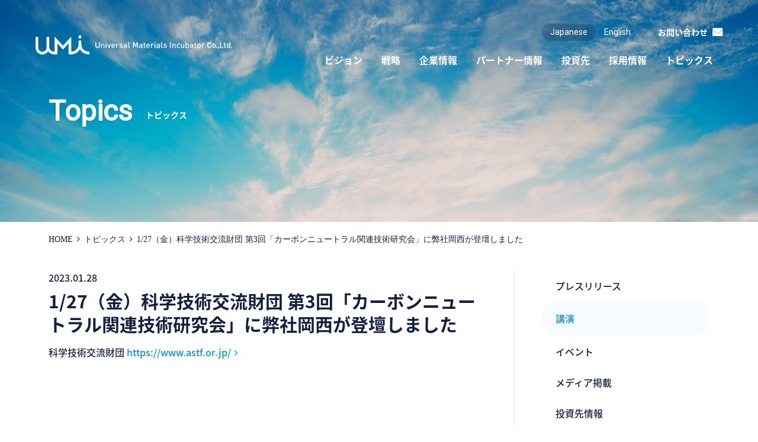

--- FILE ---
content_type: text/html; charset=UTF-8
request_url: https://www.umi.co.jp/topics/speech/post-20230201/
body_size: 7142
content:
<!doctype html>
<html lang="ja" id="ja">
  <head>
    <meta charset="utf-8">
    
    <meta name="keywords" content="">
    <meta name="description" content="">
    <meta property="og:title" content="1/27（金）科学技術交流財団 第3回「カーボンニュートラル関連技術研究会」に弊社岡西が登壇しました | UMI｜ユニバーサル マテリアルズ インキュベーター株式会社"/>
        <meta property="og:type" content="article"/>
        <meta property="og:url" content="https://www.umi.co.jp/topics/speech/post-20230201/"/>
    <meta property="og:image" content="https://www.umi.co.jp/wp-content/uploads/2020/03/umi_newssns.png"/>
    <meta property="og:description" content=""/>
    <meta property="og:site_name" content="UMI｜ユニバーサル マテリアルズ インキュベーター株式会社"/>
    <meta name="twitter:card" content="summary_large_image">
    <meta name="viewport" content="width=device-width,minimum-scale=1,initial-scale=0">
    <link rel="stylesheet" href="/css/common.css?20260127-0509">
        <link rel="stylesheet" href="/css/lower.css?20260127-0509">
        
		<!-- All in One SEO 4.7.5.1 - aioseo.com -->
		<title>1/27（金）科学技術交流財団 第3回「カーボンニュートラル関連技術研究会」に弊社岡西が登壇しました | UMI｜ユニバーサル マテリアルズ インキュベーター株式会社</title>
		<meta name="robots" content="max-image-preview:large" />
		<meta name="keywords" content="講演" />
		<link rel="canonical" href="https://www.umi.co.jp/topics/speech/post-20230201/" />
		<meta name="generator" content="All in One SEO (AIOSEO) 4.7.5.1" />
		<meta name="google" content="nositelinkssearchbox" />
		<script type="application/ld+json" class="aioseo-schema">
			{"@context":"https:\/\/schema.org","@graph":[{"@type":"Article","@id":"https:\/\/www.umi.co.jp\/topics\/speech\/post-20230201\/#article","name":"1\/27\uff08\u91d1\uff09\u79d1\u5b66\u6280\u8853\u4ea4\u6d41\u8ca1\u56e3 \u7b2c3\u56de\u300c\u30ab\u30fc\u30dc\u30f3\u30cb\u30e5\u30fc\u30c8\u30e9\u30eb\u95a2\u9023\u6280\u8853\u7814\u7a76\u4f1a\u300d\u306b\u5f0a\u793e\u5ca1\u897f\u304c\u767b\u58c7\u3057\u307e\u3057\u305f | UMI\uff5c\u30e6\u30cb\u30d0\u30fc\u30b5\u30eb \u30de\u30c6\u30ea\u30a2\u30eb\u30ba \u30a4\u30f3\u30ad\u30e5\u30d9\u30fc\u30bf\u30fc\u682a\u5f0f\u4f1a\u793e","headline":"1\/27\uff08\u91d1\uff09\u79d1\u5b66\u6280\u8853\u4ea4\u6d41\u8ca1\u56e3 \u7b2c3\u56de\u300c\u30ab\u30fc\u30dc\u30f3\u30cb\u30e5\u30fc\u30c8\u30e9\u30eb\u95a2\u9023\u6280\u8853\u7814\u7a76\u4f1a\u300d\u306b\u5f0a\u793e\u5ca1\u897f\u304c\u767b\u58c7\u3057\u307e\u3057\u305f","author":{"@id":"https:\/\/www.umi.co.jp\/author\/umiadmin\/#author"},"publisher":{"@id":"https:\/\/www.umi.co.jp\/#organization"},"image":{"@type":"ImageObject","url":"https:\/\/www.umi.co.jp\/wp-content\/uploads\/2020\/03\/umi_newssns.png","width":660,"height":458},"datePublished":"2023-01-28T09:47:02+09:00","dateModified":"2023-02-01T09:48:04+09:00","inLanguage":"ja","mainEntityOfPage":{"@id":"https:\/\/www.umi.co.jp\/topics\/speech\/post-20230201\/#webpage"},"isPartOf":{"@id":"https:\/\/www.umi.co.jp\/topics\/speech\/post-20230201\/#webpage"},"articleSection":"\u8b1b\u6f14"},{"@type":"BreadcrumbList","@id":"https:\/\/www.umi.co.jp\/topics\/speech\/post-20230201\/#breadcrumblist","itemListElement":[{"@type":"ListItem","@id":"https:\/\/www.umi.co.jp\/#listItem","position":1,"name":"\u5bb6","item":"https:\/\/www.umi.co.jp\/","nextItem":"https:\/\/www.umi.co.jp\/topics\/speech\/post-20230201\/#listItem"},{"@type":"ListItem","@id":"https:\/\/www.umi.co.jp\/topics\/speech\/post-20230201\/#listItem","position":2,"name":"1\/27\uff08\u91d1\uff09\u79d1\u5b66\u6280\u8853\u4ea4\u6d41\u8ca1\u56e3 \u7b2c3\u56de\u300c\u30ab\u30fc\u30dc\u30f3\u30cb\u30e5\u30fc\u30c8\u30e9\u30eb\u95a2\u9023\u6280\u8853\u7814\u7a76\u4f1a\u300d\u306b\u5f0a\u793e\u5ca1\u897f\u304c\u767b\u58c7\u3057\u307e\u3057\u305f","previousItem":"https:\/\/www.umi.co.jp\/#listItem"}]},{"@type":"Organization","@id":"https:\/\/www.umi.co.jp\/#organization","name":"\u30e6\u30cb\u30d0\u30fc\u30b5\u30eb \u30de\u30c6\u30ea\u30a2\u30eb\u30ba \u30a4\u30f3\u30ad\u30e5\u30d9\u30fc\u30bf\u30fc\u682a\u5f0f\u4f1a\u793e","description":"UMI\u306f\u65e5\u672c\u306e\u7d20\u6750\u30fb\u5316\u5b66\u5206\u91ce\u306b\u304a\u3051\u308b\u512a\u308c\u305f\u6f5c\u5728\u958b\u767a\u529b\u3068\u73fe\u5728\u307e\u3067\u306e\u7d4c\u9a13\u3092\u751f\u304b\u3057\u3001\u7523\u696d\u306e\u98db\u8e8d\u7684\u767a\u5c55\u306b\u8ca2\u732e\u3059\u308b\u305f\u3081\u3001\u7d20\u6750\u30fb\u5316\u5b66\u306b\u7279\u5316\u3057\u305f\u30d9\u30f3\u30c1\u30e3\u30fc\u30d5\u30a1\u30f3\u30c9\u3092\u5275\u6210\u3057\u3001UMI\u306f\u305d\u306e\u904b\u55b6\u306b\u3042\u305f\u308a\u307e\u3059\u3002","url":"https:\/\/www.umi.co.jp\/","sameAs":["https:\/\/www.facebook.com\/UniversalMaterialsIncubator\/"]},{"@type":"Person","@id":"https:\/\/www.umi.co.jp\/author\/umiadmin\/#author","url":"https:\/\/www.umi.co.jp\/author\/umiadmin\/","name":"umiAdmin","image":{"@type":"ImageObject","@id":"https:\/\/www.umi.co.jp\/topics\/speech\/post-20230201\/#authorImage","url":"https:\/\/secure.gravatar.com\/avatar\/82355be0a9c27f8784979e0ff7c5f9b8?s=96&d=mm&r=g","width":96,"height":96,"caption":"umiAdmin"}},{"@type":"WebPage","@id":"https:\/\/www.umi.co.jp\/topics\/speech\/post-20230201\/#webpage","url":"https:\/\/www.umi.co.jp\/topics\/speech\/post-20230201\/","name":"1\/27\uff08\u91d1\uff09\u79d1\u5b66\u6280\u8853\u4ea4\u6d41\u8ca1\u56e3 \u7b2c3\u56de\u300c\u30ab\u30fc\u30dc\u30f3\u30cb\u30e5\u30fc\u30c8\u30e9\u30eb\u95a2\u9023\u6280\u8853\u7814\u7a76\u4f1a\u300d\u306b\u5f0a\u793e\u5ca1\u897f\u304c\u767b\u58c7\u3057\u307e\u3057\u305f | UMI\uff5c\u30e6\u30cb\u30d0\u30fc\u30b5\u30eb \u30de\u30c6\u30ea\u30a2\u30eb\u30ba \u30a4\u30f3\u30ad\u30e5\u30d9\u30fc\u30bf\u30fc\u682a\u5f0f\u4f1a\u793e","inLanguage":"ja","isPartOf":{"@id":"https:\/\/www.umi.co.jp\/#website"},"breadcrumb":{"@id":"https:\/\/www.umi.co.jp\/topics\/speech\/post-20230201\/#breadcrumblist"},"author":{"@id":"https:\/\/www.umi.co.jp\/author\/umiadmin\/#author"},"creator":{"@id":"https:\/\/www.umi.co.jp\/author\/umiadmin\/#author"},"image":{"@type":"ImageObject","url":"https:\/\/www.umi.co.jp\/wp-content\/uploads\/2020\/03\/umi_newssns.png","@id":"https:\/\/www.umi.co.jp\/topics\/speech\/post-20230201\/#mainImage","width":660,"height":458},"primaryImageOfPage":{"@id":"https:\/\/www.umi.co.jp\/topics\/speech\/post-20230201\/#mainImage"},"datePublished":"2023-01-28T09:47:02+09:00","dateModified":"2023-02-01T09:48:04+09:00"},{"@type":"WebSite","@id":"https:\/\/www.umi.co.jp\/#website","url":"https:\/\/www.umi.co.jp\/","name":"UMI\uff5c\u30e6\u30cb\u30d0\u30fc\u30b5\u30eb \u30de\u30c6\u30ea\u30a2\u30eb\u30ba \u30a4\u30f3\u30ad\u30e5\u30d9\u30fc\u30bf\u30fc\u682a\u5f0f\u4f1a\u793e","description":"UMI\u306f\u65e5\u672c\u306e\u7d20\u6750\u30fb\u5316\u5b66\u5206\u91ce\u306b\u304a\u3051\u308b\u512a\u308c\u305f\u6f5c\u5728\u958b\u767a\u529b\u3068\u73fe\u5728\u307e\u3067\u306e\u7d4c\u9a13\u3092\u751f\u304b\u3057\u3001\u7523\u696d\u306e\u98db\u8e8d\u7684\u767a\u5c55\u306b\u8ca2\u732e\u3059\u308b\u305f\u3081\u3001\u7d20\u6750\u30fb\u5316\u5b66\u306b\u7279\u5316\u3057\u305f\u30d9\u30f3\u30c1\u30e3\u30fc\u30d5\u30a1\u30f3\u30c9\u3092\u5275\u6210\u3057\u3001UMI\u306f\u305d\u306e\u904b\u55b6\u306b\u3042\u305f\u308a\u307e\u3059\u3002","inLanguage":"ja","publisher":{"@id":"https:\/\/www.umi.co.jp\/#organization"}}]}
		</script>
		<!-- All in One SEO -->

<link rel='dns-prefetch' href='//www.google.com' />
<link rel='dns-prefetch' href='//s.w.org' />
		<script type="text/javascript">
			window._wpemojiSettings = {"baseUrl":"https:\/\/s.w.org\/images\/core\/emoji\/13.0.1\/72x72\/","ext":".png","svgUrl":"https:\/\/s.w.org\/images\/core\/emoji\/13.0.1\/svg\/","svgExt":".svg","source":{"concatemoji":"https:\/\/www.umi.co.jp\/wp-includes\/js\/wp-emoji-release.min.js?ver=5.7.14"}};
			!function(e,a,t){var n,r,o,i=a.createElement("canvas"),p=i.getContext&&i.getContext("2d");function s(e,t){var a=String.fromCharCode;p.clearRect(0,0,i.width,i.height),p.fillText(a.apply(this,e),0,0);e=i.toDataURL();return p.clearRect(0,0,i.width,i.height),p.fillText(a.apply(this,t),0,0),e===i.toDataURL()}function c(e){var t=a.createElement("script");t.src=e,t.defer=t.type="text/javascript",a.getElementsByTagName("head")[0].appendChild(t)}for(o=Array("flag","emoji"),t.supports={everything:!0,everythingExceptFlag:!0},r=0;r<o.length;r++)t.supports[o[r]]=function(e){if(!p||!p.fillText)return!1;switch(p.textBaseline="top",p.font="600 32px Arial",e){case"flag":return s([127987,65039,8205,9895,65039],[127987,65039,8203,9895,65039])?!1:!s([55356,56826,55356,56819],[55356,56826,8203,55356,56819])&&!s([55356,57332,56128,56423,56128,56418,56128,56421,56128,56430,56128,56423,56128,56447],[55356,57332,8203,56128,56423,8203,56128,56418,8203,56128,56421,8203,56128,56430,8203,56128,56423,8203,56128,56447]);case"emoji":return!s([55357,56424,8205,55356,57212],[55357,56424,8203,55356,57212])}return!1}(o[r]),t.supports.everything=t.supports.everything&&t.supports[o[r]],"flag"!==o[r]&&(t.supports.everythingExceptFlag=t.supports.everythingExceptFlag&&t.supports[o[r]]);t.supports.everythingExceptFlag=t.supports.everythingExceptFlag&&!t.supports.flag,t.DOMReady=!1,t.readyCallback=function(){t.DOMReady=!0},t.supports.everything||(n=function(){t.readyCallback()},a.addEventListener?(a.addEventListener("DOMContentLoaded",n,!1),e.addEventListener("load",n,!1)):(e.attachEvent("onload",n),a.attachEvent("onreadystatechange",function(){"complete"===a.readyState&&t.readyCallback()})),(n=t.source||{}).concatemoji?c(n.concatemoji):n.wpemoji&&n.twemoji&&(c(n.twemoji),c(n.wpemoji)))}(window,document,window._wpemojiSettings);
		</script>
		<style type="text/css">
img.wp-smiley,
img.emoji {
	display: inline !important;
	border: none !important;
	box-shadow: none !important;
	height: 1em !important;
	width: 1em !important;
	margin: 0 .07em !important;
	vertical-align: -0.1em !important;
	background: none !important;
	padding: 0 !important;
}
</style>
	<link rel='stylesheet' id='wp-block-library-css'  href='https://www.umi.co.jp/wp-includes/css/dist/block-library/style.min.css?ver=5.7.14' type='text/css' media='all' />
<link rel="https://api.w.org/" href="https://www.umi.co.jp/wp-json/" /><link rel="alternate" type="application/json" href="https://www.umi.co.jp/wp-json/wp/v2/posts/4882" /><link rel="alternate" type="application/json+oembed" href="https://www.umi.co.jp/wp-json/oembed/1.0/embed?url=https%3A%2F%2Fwww.umi.co.jp%2Ftopics%2Fspeech%2Fpost-20230201%2F" />
<link rel="alternate" type="text/xml+oembed" href="https://www.umi.co.jp/wp-json/oembed/1.0/embed?url=https%3A%2F%2Fwww.umi.co.jp%2Ftopics%2Fspeech%2Fpost-20230201%2F&#038;format=xml" />
		<style type="text/css" id="wp-custom-css">
				
.grecaptcha-badge { visibility:hidden }
/*記事の写真に枠を付ける（細線）*/
.p-frame-solid {
padding: 1px;
border: solid 1px #191919;
}
		</style>
		    <!-- Google tag (gtag.js) -->
<script async src="https://www.googletagmanager.com/gtag/js?id=G-TZ2VPZ8W30"></script>
<script>
  window.dataLayer = window.dataLayer || [];
  function gtag(){dataLayer.push(arguments);}
  gtag('js', new Date());

  gtag('config', 'G-TZ2VPZ8W30');
</script>
  </head>
<body id="topic">
    <div id="wrapper">
      <header>
  <div id="header" role="banner">
    <div id="header_wrap">
      <div id="header_logo">
                <p class="title">
                <a href="/"><span class="logo"><img src="/media/images/common/logo.png" width="91" height="56" alt="UMI"></span><span class="text"><img src="/media/images/common/logo_lead.png" width="231" height="12" alt="Universal Materials Incubator Co.,Ltd."></span></a>
                  </p>
            </div><!-- /#header_logo -->
      <div id="sp_menu_btn">
        <span></span>
        <span></span>
        <span></span>
      </div><!-- /#sp_menu_btn -->
      <div id="header_navi">
        <div id="navi_wrap">
          <div id="navi_top">
            <div id="lang_navi">
              <ul>
                <li><span>Japanese</span></li>
                <li><a href="/en/">English</a></li>
              </ul>
            </div><!-- /#lang_navi -->
            <div id="header_contact">
              <a href="/contact/">お問い合わせ</a>
            </div><!-- /#header_contact -->
          </div><!-- /#navi_top -->
          <div id="navi_btm">
            <div id="gnavi" role="navigation">
              <ul itemscope itemtype="http://www.schema.org/SiteNavigationElement">
                <li itemprop="name"><a itemprop="url" href="/vision/"><span>ビジョン</span></a></li>
                <li itemprop="name"><a itemprop="url" href="/strategy/"><span>戦略</span></a></li>
                <li itemprop="name"><a itemprop="url" href="/company/"><span>企業情報</span></a></li>
                <li itemprop="name"><a itemprop="url" href="/community/"><span>パートナー情報</span></a></li>
                <li itemprop="name"><a itemprop="url" href="/portfolio/"><span>投資先</span></a>
                                  </li>
                <li itemprop="name"><a itemprop="url" href="/recruit/" target="_blank" rel="noopener noreferrer"><span>採用情報</span></a>
                  <span class="acoTrigger"></span>
                  <ul class="hover">

                    <!--<li itemprop="name"><a itemprop="url" href=""><span>業務内容</span></a></li>-->
                    <li itemprop="name"><a itemprop="url" href="https://www.umi.co.jp/recruit/special01/" target="_blank" rel="noopener noreferrer"><span>投資業務</span></a></li>
                    <li itemprop="name"><a itemprop="url" href="https://www.umi.co.jp/recruit/reason/" target="_blank" rel="noopener noreferrer"><span>博士号人材</span></a></li>
                    <li itemprop="name"><a itemprop="url" href="https://www.umi.co.jp/recruit/interview_all/" target="_blank" rel="noopener noreferrer"><span>インタビュー</span></a></li>
                    <!--<li itemprop="name"><a itemprop="url" href=""><span>多様な人材</span></a></li>-->
                    <li itemprop="name"><a itemprop="url" href="https://www.umi.co.jp/recruit/#rec_movie" target="_blank" rel="noopener noreferrer"><span>紹介動画</span></a></li>
                    <li itemprop="name"><a itemprop="url" href="https://www.umi.co.jp/recruit/job_description_all/" target="_blank" rel="noopener noreferrer"><span>募集要項</span></a></li>
                    <li itemprop="name"><a itemprop="url" href="https://www.umi.co.jp/recruit/form/" class="inq_a" target="_blank" rel="noopener noreferrer"><span>応募フォーム</span></a></li>

                  </ul><!-- /.hover -->
                </li>
                <li itemprop="name"><a itemprop="url" href="/topics/"><span>トピックス</span></a>
                  <span class="acoTrigger"></span>
                  <ul class="hover">
                    <li>
                      <a href="https://www.umi.co.jp/topics/release/">プレスリリース</a>
                    </li>
                    <li>
                      <a href="https://www.umi.co.jp/topics/speech/">講演</a>
                    </li>
                    <li>
                      <a href="https://www.umi.co.jp/topics/event/">イベント</a>
                    </li>
                    <li>
                      <a href="https://www.umi.co.jp/topics/media/">メディア掲載</a>
                    </li>
                    <li>
                      <a href="https://www.umi.co.jp/topics/investment/">投資先情報</a>
                    </li>
                    <li>
                      <a href="https://www.umi.co.jp/topics/information/">お知らせ</a>
                    </li>
                    <li>
                      <a href="https://www.umi.co.jp/topics/other/">その他</a>
                    </li>
                                      </ul><!-- /.hover -->
                </li>
                <li class="sp_menu" itemprop="name"><a itemprop="url" href="/contact/"><span>お問い合わせ</span></a></li>
              </ul>
            </div><!-- gnavi -->
          </div><!-- /#navi_btm -->
        </div><!-- /#navi_wrap -->
      </div><!-- /#header_navi -->
    </div><!-- /#header_wrap -->
  </div><!-- header -->
</header>
<div id="main_kv">
      <div class="main_width">
                <div class="main_title">
          <p class="title">
                        <span class="en">Topics</span>
                        <span class="ja">トピックス</span>
                                  </p>
        </div><!-- /.main_title -->
              </div><!-- /.main_width -->
            <img class="pc_none" src="https://www.umi.co.jp/wp-content/uploads/2020/06/kv_sp.png" width="375" height="260" alt="260">
                  <img  class="sp_none"src="https://www.umi.co.jp/wp-content/uploads/2020/06/kv_pc.png" width="1366" height="400" alt="">
            </div><!-- /#main_kv -->
      <div id="bread">
        <div class="main_width">
          <ol class="breadcrumbs" itemscope="" itemtype="http://schema.org/BreadcrumbList"><li class="breadcrumb_top" itemscope itemtype="http://data-vocabulary.org/Breadcrumb"><a href="https://www.umi.co.jp/" itemprop="url"><span itemprop="title">HOME</span></a></li><li itemscope itemtype="http://data-vocabulary.org/Breadcrumb"><a href="https://www.umi.co.jp/topics/" itemprop="url"><span itemprop="title">トピックス</span></a></li><li><a href="https://www.umi.co.jp/topics/speech/post-20230201/" itemprop="url"><span itemprop="title">1/27（金）科学技術交流財団 第3回「カーボンニュートラル関連技術研究会」に弊社岡西が登壇しました</span></a></li></ol>        </div><!-- /.main_width -->
      </div><!-- /#bread -->
      <div id="main_area" role="main">
        <div class="main_width">
          <div class="col2_cont modal">
            <div class="main_cont">
              <!--<div class="main_title">
                <p class="title">講演</p>
              </div> /.main_title -->
              <div class="post_detail">
                <div class="post_title">
                  <p class="date">2023.01.28</p>
                  <h1>1/27（金）科学技術交流財団 第3回「カーボンニュートラル関連技術研究会」に弊社岡西が登壇しました</h1>
                </div><!-- /.post_title -->
                <div class="post_contens">
                                                      <div class="mod_cont">
                    <div class="old_editor">
                      <p>科学技術交流財団 <a href="https://www.astf.or.jp/" target="_blank" rel="noopener">https://www.astf.or.jp/</a></p>
                    </div><!-- /.old_editor -->
                  </div><!-- /.mod_cont -->
                                                                      </div><!-- /.post_contens -->
              </div><!-- /.post_detail -->
            </div><!-- /.main_cont -->
            <div class="side">
              <aside>
                <div class="side_wrap">
                  <div class="side_cont">
                    <div class="side_category_list">
                                            <ul>
                                                <li>
                          <a href="https://www.umi.co.jp/topics/release/">プレスリリース</a>
                        </li>
                                                <li class="active">
                          <a href="https://www.umi.co.jp/topics/speech/">講演</a>
                        </li>
                                                <li>
                          <a href="https://www.umi.co.jp/topics/event/">イベント</a>
                        </li>
                                                <li>
                          <a href="https://www.umi.co.jp/topics/media/">メディア掲載</a>
                        </li>
                                                <li>
                          <a href="https://www.umi.co.jp/topics/investment/">投資先情報</a>
                        </li>
                                                <li>
                          <a href="https://www.umi.co.jp/topics/information/">お知らせ</a>
                        </li>
                                                <li>
                          <a href="https://www.umi.co.jp/topics/other/">その他</a>
                        </li>
                                              </ul>
                    </div><!-- /.side_category_list -->

                  </div><!-- /.side_cont -->
                </div><!-- /.side_wrap -->
              </aside>

            </div><!-- /.side -->
          </div><!-- /.col2_cont -->
        </div><!-- /.main_width -->
      </div><!-- main_area -->
      <div class="modal_area">
  <div class="modal_wrap">
    <div class="modal_content">
      <div class="modal_area">
        <div class="modal_close"><span>閉じる</span><img src="/media/images/common/modal_close.png" width="45" height="45" alt=""></div>
        <div class="modal_cont">
        </div>
      </div>
    </div><!-- .modal_content -->
  </div>
</div>
<footer>
  <div id="page_top"><a href="#wrapper"></a></div>
  <div id="footer" role="contentinfo">
    <div class="main_width">
      <div id="footer_wrap">
        <div id="footer_top">
          <div id="footer_logo">
            <a href="#"><img src="/media/images/common/footer_logo.png" width="247" height="32" alt=""></a>
          </div><!-- /#footer_logo -->
          <div id="footer_sns">
            <ul>
              <li class="tw"><a href="https://twitter.com/UMI_pr" target="_blank"></a></li>
              <li class="fb"><a href="https://www.facebook.com/%E3%83%A6%E3%83%8B%E3%83%90%E3%83%BC%E3%82%B5%E3%83%AB%E3%83%9E%E3%83%86%E3%83%AA%E3%82%A2%E3%83%AB%E3%82%BA%E3%82%A4%E3%83%B3%E3%82%AD%E3%83%A5%E3%83%99%E3%83%BC%E3%82%BF%E3%83%BC%E6%A0%AA%E5%BC%8F%E4%BC%9A%E7%A4%BE-804163936407506/" target="_blank"></a></li>
              <li class="in"><a href="https://www.linkedin.com/company/universal-materials-incubator-co.-ltd.?trk=biz-companies-cym" target="_blank"></a></li>
            </ul>
          </div><!-- /#footer_sns -->
        </div><!-- /#footer_top -->
        <div id="footer_btm">
          <div id="footer_navi">
            <ul>
              <li><a href="/policy/">個人情報保護に関する基本方針</a></li>
              <li><a href="/public_funds/">公的資金の不正防止対策基本方針</a></li>
              <li><a href="/security/">情報セキュリティ基本方針</a></li>
            </ul>
          </div><!-- /#footer_navi -->
          <div id="copy">
            <p>Copyright &copy; Universal Materials Incubator Co., Ltd. All Rights Reserved.</p>
          </div><!-- /#copy -->
        </div><!-- /#footer_btm -->
      </div><!-- /#footer_wrap -->
    </div><!-- /.main_width -->
  </div><!-- footer -->
</footer>
</div><!-- wrapper -->
  <script src="/js/jquery.js"></script>
<script src="/js/easing.js"></script>
<script src="/js/common.js?20260127-0509"></script>
<script type='text/javascript' id='google-invisible-recaptcha-js-before'>
var renderInvisibleReCaptcha = function() {

    for (var i = 0; i < document.forms.length; ++i) {
        var form = document.forms[i];
        var holder = form.querySelector('.inv-recaptcha-holder');

        if (null === holder) continue;
		holder.innerHTML = '';

         (function(frm){
			var cf7SubmitElm = frm.querySelector('.wpcf7-submit');
            var holderId = grecaptcha.render(holder,{
                'sitekey': '6LfrI0UaAAAAANr_Fa7_Cy5I9l91dzP7obFamTrZ', 'size': 'invisible', 'badge' : 'inline',
                'callback' : function (recaptchaToken) {
					if((null !== cf7SubmitElm) && (typeof jQuery != 'undefined')){jQuery(frm).submit();grecaptcha.reset(holderId);return;}
					 HTMLFormElement.prototype.submit.call(frm);
                },
                'expired-callback' : function(){grecaptcha.reset(holderId);}
            });

			if(null !== cf7SubmitElm && (typeof jQuery != 'undefined') ){
				jQuery(cf7SubmitElm).off('click').on('click', function(clickEvt){
					clickEvt.preventDefault();
					grecaptcha.execute(holderId);
				});
			}
			else
			{
				frm.onsubmit = function (evt){evt.preventDefault();grecaptcha.execute(holderId);};
			}


        })(form);
    }
};
</script>
<script type='text/javascript' async defer src='https://www.google.com/recaptcha/api.js?onload=renderInvisibleReCaptcha&#038;render=explicit' id='google-invisible-recaptcha-js'></script>
<script type='text/javascript' src='https://www.google.com/recaptcha/api.js?render=6LfrI0UaAAAAANr_Fa7_Cy5I9l91dzP7obFamTrZ&#038;ver=3.0' id='google-recaptcha-js'></script>
<script type='text/javascript' src='https://www.umi.co.jp/wp-includes/js/dist/vendor/wp-polyfill.min.js?ver=7.4.4' id='wp-polyfill-js'></script>
<script type='text/javascript' id='wp-polyfill-js-after'>
( 'fetch' in window ) || document.write( '<script src="https://www.umi.co.jp/wp-includes/js/dist/vendor/wp-polyfill-fetch.min.js?ver=3.0.0"></scr' + 'ipt>' );( document.contains ) || document.write( '<script src="https://www.umi.co.jp/wp-includes/js/dist/vendor/wp-polyfill-node-contains.min.js?ver=3.42.0"></scr' + 'ipt>' );( window.DOMRect ) || document.write( '<script src="https://www.umi.co.jp/wp-includes/js/dist/vendor/wp-polyfill-dom-rect.min.js?ver=3.42.0"></scr' + 'ipt>' );( window.URL && window.URL.prototype && window.URLSearchParams ) || document.write( '<script src="https://www.umi.co.jp/wp-includes/js/dist/vendor/wp-polyfill-url.min.js?ver=3.6.4"></scr' + 'ipt>' );( window.FormData && window.FormData.prototype.keys ) || document.write( '<script src="https://www.umi.co.jp/wp-includes/js/dist/vendor/wp-polyfill-formdata.min.js?ver=3.0.12"></scr' + 'ipt>' );( Element.prototype.matches && Element.prototype.closest ) || document.write( '<script src="https://www.umi.co.jp/wp-includes/js/dist/vendor/wp-polyfill-element-closest.min.js?ver=2.0.2"></scr' + 'ipt>' );( 'objectFit' in document.documentElement.style ) || document.write( '<script src="https://www.umi.co.jp/wp-includes/js/dist/vendor/wp-polyfill-object-fit.min.js?ver=2.3.4"></scr' + 'ipt>' );
</script>
<script type='text/javascript' id='wpcf7-recaptcha-js-extra'>
/* <![CDATA[ */
var wpcf7_recaptcha = {"sitekey":"6LfrI0UaAAAAANr_Fa7_Cy5I9l91dzP7obFamTrZ","actions":{"homepage":"homepage","contactform":"contactform"}};
/* ]]> */
</script>
<script type='text/javascript' src='https://www.umi.co.jp/wp-content/plugins/contact-form-7/modules/recaptcha/index.js?ver=5.4.1' id='wpcf7-recaptcha-js'></script>
<script type='text/javascript' src='https://www.umi.co.jp/wp-includes/js/wp-embed.min.js?ver=5.7.14' id='wp-embed-js'></script>
</body>
</html>


--- FILE ---
content_type: text/html; charset=utf-8
request_url: https://www.google.com/recaptcha/api2/anchor?ar=1&k=6LfrI0UaAAAAANr_Fa7_Cy5I9l91dzP7obFamTrZ&co=aHR0cHM6Ly93d3cudW1pLmNvLmpwOjQ0Mw..&hl=en&v=N67nZn4AqZkNcbeMu4prBgzg&size=invisible&anchor-ms=20000&execute-ms=30000&cb=nxuydbiwdxsf
body_size: 48855
content:
<!DOCTYPE HTML><html dir="ltr" lang="en"><head><meta http-equiv="Content-Type" content="text/html; charset=UTF-8">
<meta http-equiv="X-UA-Compatible" content="IE=edge">
<title>reCAPTCHA</title>
<style type="text/css">
/* cyrillic-ext */
@font-face {
  font-family: 'Roboto';
  font-style: normal;
  font-weight: 400;
  font-stretch: 100%;
  src: url(//fonts.gstatic.com/s/roboto/v48/KFO7CnqEu92Fr1ME7kSn66aGLdTylUAMa3GUBHMdazTgWw.woff2) format('woff2');
  unicode-range: U+0460-052F, U+1C80-1C8A, U+20B4, U+2DE0-2DFF, U+A640-A69F, U+FE2E-FE2F;
}
/* cyrillic */
@font-face {
  font-family: 'Roboto';
  font-style: normal;
  font-weight: 400;
  font-stretch: 100%;
  src: url(//fonts.gstatic.com/s/roboto/v48/KFO7CnqEu92Fr1ME7kSn66aGLdTylUAMa3iUBHMdazTgWw.woff2) format('woff2');
  unicode-range: U+0301, U+0400-045F, U+0490-0491, U+04B0-04B1, U+2116;
}
/* greek-ext */
@font-face {
  font-family: 'Roboto';
  font-style: normal;
  font-weight: 400;
  font-stretch: 100%;
  src: url(//fonts.gstatic.com/s/roboto/v48/KFO7CnqEu92Fr1ME7kSn66aGLdTylUAMa3CUBHMdazTgWw.woff2) format('woff2');
  unicode-range: U+1F00-1FFF;
}
/* greek */
@font-face {
  font-family: 'Roboto';
  font-style: normal;
  font-weight: 400;
  font-stretch: 100%;
  src: url(//fonts.gstatic.com/s/roboto/v48/KFO7CnqEu92Fr1ME7kSn66aGLdTylUAMa3-UBHMdazTgWw.woff2) format('woff2');
  unicode-range: U+0370-0377, U+037A-037F, U+0384-038A, U+038C, U+038E-03A1, U+03A3-03FF;
}
/* math */
@font-face {
  font-family: 'Roboto';
  font-style: normal;
  font-weight: 400;
  font-stretch: 100%;
  src: url(//fonts.gstatic.com/s/roboto/v48/KFO7CnqEu92Fr1ME7kSn66aGLdTylUAMawCUBHMdazTgWw.woff2) format('woff2');
  unicode-range: U+0302-0303, U+0305, U+0307-0308, U+0310, U+0312, U+0315, U+031A, U+0326-0327, U+032C, U+032F-0330, U+0332-0333, U+0338, U+033A, U+0346, U+034D, U+0391-03A1, U+03A3-03A9, U+03B1-03C9, U+03D1, U+03D5-03D6, U+03F0-03F1, U+03F4-03F5, U+2016-2017, U+2034-2038, U+203C, U+2040, U+2043, U+2047, U+2050, U+2057, U+205F, U+2070-2071, U+2074-208E, U+2090-209C, U+20D0-20DC, U+20E1, U+20E5-20EF, U+2100-2112, U+2114-2115, U+2117-2121, U+2123-214F, U+2190, U+2192, U+2194-21AE, U+21B0-21E5, U+21F1-21F2, U+21F4-2211, U+2213-2214, U+2216-22FF, U+2308-230B, U+2310, U+2319, U+231C-2321, U+2336-237A, U+237C, U+2395, U+239B-23B7, U+23D0, U+23DC-23E1, U+2474-2475, U+25AF, U+25B3, U+25B7, U+25BD, U+25C1, U+25CA, U+25CC, U+25FB, U+266D-266F, U+27C0-27FF, U+2900-2AFF, U+2B0E-2B11, U+2B30-2B4C, U+2BFE, U+3030, U+FF5B, U+FF5D, U+1D400-1D7FF, U+1EE00-1EEFF;
}
/* symbols */
@font-face {
  font-family: 'Roboto';
  font-style: normal;
  font-weight: 400;
  font-stretch: 100%;
  src: url(//fonts.gstatic.com/s/roboto/v48/KFO7CnqEu92Fr1ME7kSn66aGLdTylUAMaxKUBHMdazTgWw.woff2) format('woff2');
  unicode-range: U+0001-000C, U+000E-001F, U+007F-009F, U+20DD-20E0, U+20E2-20E4, U+2150-218F, U+2190, U+2192, U+2194-2199, U+21AF, U+21E6-21F0, U+21F3, U+2218-2219, U+2299, U+22C4-22C6, U+2300-243F, U+2440-244A, U+2460-24FF, U+25A0-27BF, U+2800-28FF, U+2921-2922, U+2981, U+29BF, U+29EB, U+2B00-2BFF, U+4DC0-4DFF, U+FFF9-FFFB, U+10140-1018E, U+10190-1019C, U+101A0, U+101D0-101FD, U+102E0-102FB, U+10E60-10E7E, U+1D2C0-1D2D3, U+1D2E0-1D37F, U+1F000-1F0FF, U+1F100-1F1AD, U+1F1E6-1F1FF, U+1F30D-1F30F, U+1F315, U+1F31C, U+1F31E, U+1F320-1F32C, U+1F336, U+1F378, U+1F37D, U+1F382, U+1F393-1F39F, U+1F3A7-1F3A8, U+1F3AC-1F3AF, U+1F3C2, U+1F3C4-1F3C6, U+1F3CA-1F3CE, U+1F3D4-1F3E0, U+1F3ED, U+1F3F1-1F3F3, U+1F3F5-1F3F7, U+1F408, U+1F415, U+1F41F, U+1F426, U+1F43F, U+1F441-1F442, U+1F444, U+1F446-1F449, U+1F44C-1F44E, U+1F453, U+1F46A, U+1F47D, U+1F4A3, U+1F4B0, U+1F4B3, U+1F4B9, U+1F4BB, U+1F4BF, U+1F4C8-1F4CB, U+1F4D6, U+1F4DA, U+1F4DF, U+1F4E3-1F4E6, U+1F4EA-1F4ED, U+1F4F7, U+1F4F9-1F4FB, U+1F4FD-1F4FE, U+1F503, U+1F507-1F50B, U+1F50D, U+1F512-1F513, U+1F53E-1F54A, U+1F54F-1F5FA, U+1F610, U+1F650-1F67F, U+1F687, U+1F68D, U+1F691, U+1F694, U+1F698, U+1F6AD, U+1F6B2, U+1F6B9-1F6BA, U+1F6BC, U+1F6C6-1F6CF, U+1F6D3-1F6D7, U+1F6E0-1F6EA, U+1F6F0-1F6F3, U+1F6F7-1F6FC, U+1F700-1F7FF, U+1F800-1F80B, U+1F810-1F847, U+1F850-1F859, U+1F860-1F887, U+1F890-1F8AD, U+1F8B0-1F8BB, U+1F8C0-1F8C1, U+1F900-1F90B, U+1F93B, U+1F946, U+1F984, U+1F996, U+1F9E9, U+1FA00-1FA6F, U+1FA70-1FA7C, U+1FA80-1FA89, U+1FA8F-1FAC6, U+1FACE-1FADC, U+1FADF-1FAE9, U+1FAF0-1FAF8, U+1FB00-1FBFF;
}
/* vietnamese */
@font-face {
  font-family: 'Roboto';
  font-style: normal;
  font-weight: 400;
  font-stretch: 100%;
  src: url(//fonts.gstatic.com/s/roboto/v48/KFO7CnqEu92Fr1ME7kSn66aGLdTylUAMa3OUBHMdazTgWw.woff2) format('woff2');
  unicode-range: U+0102-0103, U+0110-0111, U+0128-0129, U+0168-0169, U+01A0-01A1, U+01AF-01B0, U+0300-0301, U+0303-0304, U+0308-0309, U+0323, U+0329, U+1EA0-1EF9, U+20AB;
}
/* latin-ext */
@font-face {
  font-family: 'Roboto';
  font-style: normal;
  font-weight: 400;
  font-stretch: 100%;
  src: url(//fonts.gstatic.com/s/roboto/v48/KFO7CnqEu92Fr1ME7kSn66aGLdTylUAMa3KUBHMdazTgWw.woff2) format('woff2');
  unicode-range: U+0100-02BA, U+02BD-02C5, U+02C7-02CC, U+02CE-02D7, U+02DD-02FF, U+0304, U+0308, U+0329, U+1D00-1DBF, U+1E00-1E9F, U+1EF2-1EFF, U+2020, U+20A0-20AB, U+20AD-20C0, U+2113, U+2C60-2C7F, U+A720-A7FF;
}
/* latin */
@font-face {
  font-family: 'Roboto';
  font-style: normal;
  font-weight: 400;
  font-stretch: 100%;
  src: url(//fonts.gstatic.com/s/roboto/v48/KFO7CnqEu92Fr1ME7kSn66aGLdTylUAMa3yUBHMdazQ.woff2) format('woff2');
  unicode-range: U+0000-00FF, U+0131, U+0152-0153, U+02BB-02BC, U+02C6, U+02DA, U+02DC, U+0304, U+0308, U+0329, U+2000-206F, U+20AC, U+2122, U+2191, U+2193, U+2212, U+2215, U+FEFF, U+FFFD;
}
/* cyrillic-ext */
@font-face {
  font-family: 'Roboto';
  font-style: normal;
  font-weight: 500;
  font-stretch: 100%;
  src: url(//fonts.gstatic.com/s/roboto/v48/KFO7CnqEu92Fr1ME7kSn66aGLdTylUAMa3GUBHMdazTgWw.woff2) format('woff2');
  unicode-range: U+0460-052F, U+1C80-1C8A, U+20B4, U+2DE0-2DFF, U+A640-A69F, U+FE2E-FE2F;
}
/* cyrillic */
@font-face {
  font-family: 'Roboto';
  font-style: normal;
  font-weight: 500;
  font-stretch: 100%;
  src: url(//fonts.gstatic.com/s/roboto/v48/KFO7CnqEu92Fr1ME7kSn66aGLdTylUAMa3iUBHMdazTgWw.woff2) format('woff2');
  unicode-range: U+0301, U+0400-045F, U+0490-0491, U+04B0-04B1, U+2116;
}
/* greek-ext */
@font-face {
  font-family: 'Roboto';
  font-style: normal;
  font-weight: 500;
  font-stretch: 100%;
  src: url(//fonts.gstatic.com/s/roboto/v48/KFO7CnqEu92Fr1ME7kSn66aGLdTylUAMa3CUBHMdazTgWw.woff2) format('woff2');
  unicode-range: U+1F00-1FFF;
}
/* greek */
@font-face {
  font-family: 'Roboto';
  font-style: normal;
  font-weight: 500;
  font-stretch: 100%;
  src: url(//fonts.gstatic.com/s/roboto/v48/KFO7CnqEu92Fr1ME7kSn66aGLdTylUAMa3-UBHMdazTgWw.woff2) format('woff2');
  unicode-range: U+0370-0377, U+037A-037F, U+0384-038A, U+038C, U+038E-03A1, U+03A3-03FF;
}
/* math */
@font-face {
  font-family: 'Roboto';
  font-style: normal;
  font-weight: 500;
  font-stretch: 100%;
  src: url(//fonts.gstatic.com/s/roboto/v48/KFO7CnqEu92Fr1ME7kSn66aGLdTylUAMawCUBHMdazTgWw.woff2) format('woff2');
  unicode-range: U+0302-0303, U+0305, U+0307-0308, U+0310, U+0312, U+0315, U+031A, U+0326-0327, U+032C, U+032F-0330, U+0332-0333, U+0338, U+033A, U+0346, U+034D, U+0391-03A1, U+03A3-03A9, U+03B1-03C9, U+03D1, U+03D5-03D6, U+03F0-03F1, U+03F4-03F5, U+2016-2017, U+2034-2038, U+203C, U+2040, U+2043, U+2047, U+2050, U+2057, U+205F, U+2070-2071, U+2074-208E, U+2090-209C, U+20D0-20DC, U+20E1, U+20E5-20EF, U+2100-2112, U+2114-2115, U+2117-2121, U+2123-214F, U+2190, U+2192, U+2194-21AE, U+21B0-21E5, U+21F1-21F2, U+21F4-2211, U+2213-2214, U+2216-22FF, U+2308-230B, U+2310, U+2319, U+231C-2321, U+2336-237A, U+237C, U+2395, U+239B-23B7, U+23D0, U+23DC-23E1, U+2474-2475, U+25AF, U+25B3, U+25B7, U+25BD, U+25C1, U+25CA, U+25CC, U+25FB, U+266D-266F, U+27C0-27FF, U+2900-2AFF, U+2B0E-2B11, U+2B30-2B4C, U+2BFE, U+3030, U+FF5B, U+FF5D, U+1D400-1D7FF, U+1EE00-1EEFF;
}
/* symbols */
@font-face {
  font-family: 'Roboto';
  font-style: normal;
  font-weight: 500;
  font-stretch: 100%;
  src: url(//fonts.gstatic.com/s/roboto/v48/KFO7CnqEu92Fr1ME7kSn66aGLdTylUAMaxKUBHMdazTgWw.woff2) format('woff2');
  unicode-range: U+0001-000C, U+000E-001F, U+007F-009F, U+20DD-20E0, U+20E2-20E4, U+2150-218F, U+2190, U+2192, U+2194-2199, U+21AF, U+21E6-21F0, U+21F3, U+2218-2219, U+2299, U+22C4-22C6, U+2300-243F, U+2440-244A, U+2460-24FF, U+25A0-27BF, U+2800-28FF, U+2921-2922, U+2981, U+29BF, U+29EB, U+2B00-2BFF, U+4DC0-4DFF, U+FFF9-FFFB, U+10140-1018E, U+10190-1019C, U+101A0, U+101D0-101FD, U+102E0-102FB, U+10E60-10E7E, U+1D2C0-1D2D3, U+1D2E0-1D37F, U+1F000-1F0FF, U+1F100-1F1AD, U+1F1E6-1F1FF, U+1F30D-1F30F, U+1F315, U+1F31C, U+1F31E, U+1F320-1F32C, U+1F336, U+1F378, U+1F37D, U+1F382, U+1F393-1F39F, U+1F3A7-1F3A8, U+1F3AC-1F3AF, U+1F3C2, U+1F3C4-1F3C6, U+1F3CA-1F3CE, U+1F3D4-1F3E0, U+1F3ED, U+1F3F1-1F3F3, U+1F3F5-1F3F7, U+1F408, U+1F415, U+1F41F, U+1F426, U+1F43F, U+1F441-1F442, U+1F444, U+1F446-1F449, U+1F44C-1F44E, U+1F453, U+1F46A, U+1F47D, U+1F4A3, U+1F4B0, U+1F4B3, U+1F4B9, U+1F4BB, U+1F4BF, U+1F4C8-1F4CB, U+1F4D6, U+1F4DA, U+1F4DF, U+1F4E3-1F4E6, U+1F4EA-1F4ED, U+1F4F7, U+1F4F9-1F4FB, U+1F4FD-1F4FE, U+1F503, U+1F507-1F50B, U+1F50D, U+1F512-1F513, U+1F53E-1F54A, U+1F54F-1F5FA, U+1F610, U+1F650-1F67F, U+1F687, U+1F68D, U+1F691, U+1F694, U+1F698, U+1F6AD, U+1F6B2, U+1F6B9-1F6BA, U+1F6BC, U+1F6C6-1F6CF, U+1F6D3-1F6D7, U+1F6E0-1F6EA, U+1F6F0-1F6F3, U+1F6F7-1F6FC, U+1F700-1F7FF, U+1F800-1F80B, U+1F810-1F847, U+1F850-1F859, U+1F860-1F887, U+1F890-1F8AD, U+1F8B0-1F8BB, U+1F8C0-1F8C1, U+1F900-1F90B, U+1F93B, U+1F946, U+1F984, U+1F996, U+1F9E9, U+1FA00-1FA6F, U+1FA70-1FA7C, U+1FA80-1FA89, U+1FA8F-1FAC6, U+1FACE-1FADC, U+1FADF-1FAE9, U+1FAF0-1FAF8, U+1FB00-1FBFF;
}
/* vietnamese */
@font-face {
  font-family: 'Roboto';
  font-style: normal;
  font-weight: 500;
  font-stretch: 100%;
  src: url(//fonts.gstatic.com/s/roboto/v48/KFO7CnqEu92Fr1ME7kSn66aGLdTylUAMa3OUBHMdazTgWw.woff2) format('woff2');
  unicode-range: U+0102-0103, U+0110-0111, U+0128-0129, U+0168-0169, U+01A0-01A1, U+01AF-01B0, U+0300-0301, U+0303-0304, U+0308-0309, U+0323, U+0329, U+1EA0-1EF9, U+20AB;
}
/* latin-ext */
@font-face {
  font-family: 'Roboto';
  font-style: normal;
  font-weight: 500;
  font-stretch: 100%;
  src: url(//fonts.gstatic.com/s/roboto/v48/KFO7CnqEu92Fr1ME7kSn66aGLdTylUAMa3KUBHMdazTgWw.woff2) format('woff2');
  unicode-range: U+0100-02BA, U+02BD-02C5, U+02C7-02CC, U+02CE-02D7, U+02DD-02FF, U+0304, U+0308, U+0329, U+1D00-1DBF, U+1E00-1E9F, U+1EF2-1EFF, U+2020, U+20A0-20AB, U+20AD-20C0, U+2113, U+2C60-2C7F, U+A720-A7FF;
}
/* latin */
@font-face {
  font-family: 'Roboto';
  font-style: normal;
  font-weight: 500;
  font-stretch: 100%;
  src: url(//fonts.gstatic.com/s/roboto/v48/KFO7CnqEu92Fr1ME7kSn66aGLdTylUAMa3yUBHMdazQ.woff2) format('woff2');
  unicode-range: U+0000-00FF, U+0131, U+0152-0153, U+02BB-02BC, U+02C6, U+02DA, U+02DC, U+0304, U+0308, U+0329, U+2000-206F, U+20AC, U+2122, U+2191, U+2193, U+2212, U+2215, U+FEFF, U+FFFD;
}
/* cyrillic-ext */
@font-face {
  font-family: 'Roboto';
  font-style: normal;
  font-weight: 900;
  font-stretch: 100%;
  src: url(//fonts.gstatic.com/s/roboto/v48/KFO7CnqEu92Fr1ME7kSn66aGLdTylUAMa3GUBHMdazTgWw.woff2) format('woff2');
  unicode-range: U+0460-052F, U+1C80-1C8A, U+20B4, U+2DE0-2DFF, U+A640-A69F, U+FE2E-FE2F;
}
/* cyrillic */
@font-face {
  font-family: 'Roboto';
  font-style: normal;
  font-weight: 900;
  font-stretch: 100%;
  src: url(//fonts.gstatic.com/s/roboto/v48/KFO7CnqEu92Fr1ME7kSn66aGLdTylUAMa3iUBHMdazTgWw.woff2) format('woff2');
  unicode-range: U+0301, U+0400-045F, U+0490-0491, U+04B0-04B1, U+2116;
}
/* greek-ext */
@font-face {
  font-family: 'Roboto';
  font-style: normal;
  font-weight: 900;
  font-stretch: 100%;
  src: url(//fonts.gstatic.com/s/roboto/v48/KFO7CnqEu92Fr1ME7kSn66aGLdTylUAMa3CUBHMdazTgWw.woff2) format('woff2');
  unicode-range: U+1F00-1FFF;
}
/* greek */
@font-face {
  font-family: 'Roboto';
  font-style: normal;
  font-weight: 900;
  font-stretch: 100%;
  src: url(//fonts.gstatic.com/s/roboto/v48/KFO7CnqEu92Fr1ME7kSn66aGLdTylUAMa3-UBHMdazTgWw.woff2) format('woff2');
  unicode-range: U+0370-0377, U+037A-037F, U+0384-038A, U+038C, U+038E-03A1, U+03A3-03FF;
}
/* math */
@font-face {
  font-family: 'Roboto';
  font-style: normal;
  font-weight: 900;
  font-stretch: 100%;
  src: url(//fonts.gstatic.com/s/roboto/v48/KFO7CnqEu92Fr1ME7kSn66aGLdTylUAMawCUBHMdazTgWw.woff2) format('woff2');
  unicode-range: U+0302-0303, U+0305, U+0307-0308, U+0310, U+0312, U+0315, U+031A, U+0326-0327, U+032C, U+032F-0330, U+0332-0333, U+0338, U+033A, U+0346, U+034D, U+0391-03A1, U+03A3-03A9, U+03B1-03C9, U+03D1, U+03D5-03D6, U+03F0-03F1, U+03F4-03F5, U+2016-2017, U+2034-2038, U+203C, U+2040, U+2043, U+2047, U+2050, U+2057, U+205F, U+2070-2071, U+2074-208E, U+2090-209C, U+20D0-20DC, U+20E1, U+20E5-20EF, U+2100-2112, U+2114-2115, U+2117-2121, U+2123-214F, U+2190, U+2192, U+2194-21AE, U+21B0-21E5, U+21F1-21F2, U+21F4-2211, U+2213-2214, U+2216-22FF, U+2308-230B, U+2310, U+2319, U+231C-2321, U+2336-237A, U+237C, U+2395, U+239B-23B7, U+23D0, U+23DC-23E1, U+2474-2475, U+25AF, U+25B3, U+25B7, U+25BD, U+25C1, U+25CA, U+25CC, U+25FB, U+266D-266F, U+27C0-27FF, U+2900-2AFF, U+2B0E-2B11, U+2B30-2B4C, U+2BFE, U+3030, U+FF5B, U+FF5D, U+1D400-1D7FF, U+1EE00-1EEFF;
}
/* symbols */
@font-face {
  font-family: 'Roboto';
  font-style: normal;
  font-weight: 900;
  font-stretch: 100%;
  src: url(//fonts.gstatic.com/s/roboto/v48/KFO7CnqEu92Fr1ME7kSn66aGLdTylUAMaxKUBHMdazTgWw.woff2) format('woff2');
  unicode-range: U+0001-000C, U+000E-001F, U+007F-009F, U+20DD-20E0, U+20E2-20E4, U+2150-218F, U+2190, U+2192, U+2194-2199, U+21AF, U+21E6-21F0, U+21F3, U+2218-2219, U+2299, U+22C4-22C6, U+2300-243F, U+2440-244A, U+2460-24FF, U+25A0-27BF, U+2800-28FF, U+2921-2922, U+2981, U+29BF, U+29EB, U+2B00-2BFF, U+4DC0-4DFF, U+FFF9-FFFB, U+10140-1018E, U+10190-1019C, U+101A0, U+101D0-101FD, U+102E0-102FB, U+10E60-10E7E, U+1D2C0-1D2D3, U+1D2E0-1D37F, U+1F000-1F0FF, U+1F100-1F1AD, U+1F1E6-1F1FF, U+1F30D-1F30F, U+1F315, U+1F31C, U+1F31E, U+1F320-1F32C, U+1F336, U+1F378, U+1F37D, U+1F382, U+1F393-1F39F, U+1F3A7-1F3A8, U+1F3AC-1F3AF, U+1F3C2, U+1F3C4-1F3C6, U+1F3CA-1F3CE, U+1F3D4-1F3E0, U+1F3ED, U+1F3F1-1F3F3, U+1F3F5-1F3F7, U+1F408, U+1F415, U+1F41F, U+1F426, U+1F43F, U+1F441-1F442, U+1F444, U+1F446-1F449, U+1F44C-1F44E, U+1F453, U+1F46A, U+1F47D, U+1F4A3, U+1F4B0, U+1F4B3, U+1F4B9, U+1F4BB, U+1F4BF, U+1F4C8-1F4CB, U+1F4D6, U+1F4DA, U+1F4DF, U+1F4E3-1F4E6, U+1F4EA-1F4ED, U+1F4F7, U+1F4F9-1F4FB, U+1F4FD-1F4FE, U+1F503, U+1F507-1F50B, U+1F50D, U+1F512-1F513, U+1F53E-1F54A, U+1F54F-1F5FA, U+1F610, U+1F650-1F67F, U+1F687, U+1F68D, U+1F691, U+1F694, U+1F698, U+1F6AD, U+1F6B2, U+1F6B9-1F6BA, U+1F6BC, U+1F6C6-1F6CF, U+1F6D3-1F6D7, U+1F6E0-1F6EA, U+1F6F0-1F6F3, U+1F6F7-1F6FC, U+1F700-1F7FF, U+1F800-1F80B, U+1F810-1F847, U+1F850-1F859, U+1F860-1F887, U+1F890-1F8AD, U+1F8B0-1F8BB, U+1F8C0-1F8C1, U+1F900-1F90B, U+1F93B, U+1F946, U+1F984, U+1F996, U+1F9E9, U+1FA00-1FA6F, U+1FA70-1FA7C, U+1FA80-1FA89, U+1FA8F-1FAC6, U+1FACE-1FADC, U+1FADF-1FAE9, U+1FAF0-1FAF8, U+1FB00-1FBFF;
}
/* vietnamese */
@font-face {
  font-family: 'Roboto';
  font-style: normal;
  font-weight: 900;
  font-stretch: 100%;
  src: url(//fonts.gstatic.com/s/roboto/v48/KFO7CnqEu92Fr1ME7kSn66aGLdTylUAMa3OUBHMdazTgWw.woff2) format('woff2');
  unicode-range: U+0102-0103, U+0110-0111, U+0128-0129, U+0168-0169, U+01A0-01A1, U+01AF-01B0, U+0300-0301, U+0303-0304, U+0308-0309, U+0323, U+0329, U+1EA0-1EF9, U+20AB;
}
/* latin-ext */
@font-face {
  font-family: 'Roboto';
  font-style: normal;
  font-weight: 900;
  font-stretch: 100%;
  src: url(//fonts.gstatic.com/s/roboto/v48/KFO7CnqEu92Fr1ME7kSn66aGLdTylUAMa3KUBHMdazTgWw.woff2) format('woff2');
  unicode-range: U+0100-02BA, U+02BD-02C5, U+02C7-02CC, U+02CE-02D7, U+02DD-02FF, U+0304, U+0308, U+0329, U+1D00-1DBF, U+1E00-1E9F, U+1EF2-1EFF, U+2020, U+20A0-20AB, U+20AD-20C0, U+2113, U+2C60-2C7F, U+A720-A7FF;
}
/* latin */
@font-face {
  font-family: 'Roboto';
  font-style: normal;
  font-weight: 900;
  font-stretch: 100%;
  src: url(//fonts.gstatic.com/s/roboto/v48/KFO7CnqEu92Fr1ME7kSn66aGLdTylUAMa3yUBHMdazQ.woff2) format('woff2');
  unicode-range: U+0000-00FF, U+0131, U+0152-0153, U+02BB-02BC, U+02C6, U+02DA, U+02DC, U+0304, U+0308, U+0329, U+2000-206F, U+20AC, U+2122, U+2191, U+2193, U+2212, U+2215, U+FEFF, U+FFFD;
}

</style>
<link rel="stylesheet" type="text/css" href="https://www.gstatic.com/recaptcha/releases/N67nZn4AqZkNcbeMu4prBgzg/styles__ltr.css">
<script nonce="VJXgUzRgEEuNTSy3b61GmQ" type="text/javascript">window['__recaptcha_api'] = 'https://www.google.com/recaptcha/api2/';</script>
<script type="text/javascript" src="https://www.gstatic.com/recaptcha/releases/N67nZn4AqZkNcbeMu4prBgzg/recaptcha__en.js" nonce="VJXgUzRgEEuNTSy3b61GmQ">
      
    </script></head>
<body><div id="rc-anchor-alert" class="rc-anchor-alert"></div>
<input type="hidden" id="recaptcha-token" value="[base64]">
<script type="text/javascript" nonce="VJXgUzRgEEuNTSy3b61GmQ">
      recaptcha.anchor.Main.init("[\x22ainput\x22,[\x22bgdata\x22,\x22\x22,\[base64]/[base64]/[base64]/[base64]/[base64]/[base64]/KGcoTywyNTMsTy5PKSxVRyhPLEMpKTpnKE8sMjUzLEMpLE8pKSxsKSksTykpfSxieT1mdW5jdGlvbihDLE8sdSxsKXtmb3IobD0odT1SKEMpLDApO08+MDtPLS0pbD1sPDw4fFooQyk7ZyhDLHUsbCl9LFVHPWZ1bmN0aW9uKEMsTyl7Qy5pLmxlbmd0aD4xMDQ/[base64]/[base64]/[base64]/[base64]/[base64]/[base64]/[base64]\\u003d\x22,\[base64]\\u003d\\u003d\x22,\x22w5ZuMhVYLMKpDhbCoMObwqDDtmzCvxQ3Wn8IA8KYUMO2wobDpThWZk3CqMOrIMOvQE5TCxt9w43Ck1QDIk4Yw47DkMOCw4dbwqvDhWQQfwcRw73DiAEGwrHDk8OOw4wIw6AUMHDClsOya8OGw5YiOMKiw41WcSHDrsO9YcOtYMOXYxnCvn3CngrDj0/CpMKqDMK8M8OBBk/DpTDDljDDkcOOwqXCvsKDw7AhfcO9w75gHB/DoHXConvCgmXDqxU6eFvDkcOCw6vDmcKNwpHClGNqRn3CjkNzasKEw6bCocKTwrjCvAnDtjwfWHYiN31qdknDjkHCrcKZwpLCg8K2FsOawr7DicOFdV/DunLDh0/Dg8OIKsOywqDDusKyw4nDosKhDTBnwrpYwqLDtUl3wrXCq8OLw4MFw6FUwpPCnsK5ZynDiHjDocOXwosSw7EYWMKBw4XCn3/DicOEw7DDr8O6ZhTDjcOEw6DDgg/[base64]/CkUzDiMOQUMK9KsOEQRLCksKlf8OXPMKvWQrDrQQ7eXjCvsOaO8KHw73DgsK2EMOIw5QAw6A2wqTDgwp/fw/DqG/CqjJAAsOkecKyQcOOP8KWBMK+wrsTw6zDiybCtsOqXsOFwpzCiW3CgcOsw5IQcnkew5k/[base64]/CjWx5w7rCoXnDh1PCgMOhKsOpb0Q4E37Dn8KDw78/CxjCrsOlwqPDucK1w5ovFMKfwoNGasKaKsOSVMOkw77Du8KTF2rCvgBCDVgSwqM/ZcOrWjhRSMOowozCg8OrwpZjNsOaw4nDlCUbwrHDpsO1w5nDncK3wrlQw7zCiVrDkhPCpcKawpPCvsO4wpnCoMO9wpDCm8Kgb34BLMKfw4hIwpE0V2fCrGzCocKUwp/DrMOXPMK4wp3CncOXPWY1QzIoTMKxc8O6w4bDjW/CmgEDwrHCm8KHw5DDuiLDpVHDswrCsnTCgWYVw7ANwp8Tw55bwrbDhzsYw6JOw5vCgcKXdcK5w782XcKQw4bDmGHCqE55dXl7EcOqXVDCjcKDw4RTTC/[base64]/[base64]/Du8OXw6EVwpLDkmc4YyIfw5rCu8KbPsO7NsKnw4hpYV7CjCvCtFFmwpp6OMKgw4DDkMK0D8KBaFHDpcOye8OnCsKRP0/CmcOMw4rCjC7DjCZjwqMdYsKYwqAQw4PCgsOBLzLCucOCwqQJGjxUw4MrTitiw7t1ZcKIwpvDs8OiRWURLCzDr8Ksw6fDkEDCncOOcMKvAFzDnsKLIXXCnhNiNQ9ubcKwwp3DusKHwovDlgw3FMKvCHDCmUMfwqNVwpfCqsOIFDd6EsKFQMOfUy/[base64]/CoTjDp1DDusOmMMKIw4YTwp3DgDQ4wpc2woDCh2Y/w5zDjUnDksOywqHCqsKXDcKjHk5gw6HCpRA6FsKOwrkrwrZ4w6wRKFcFUsK3w551YSNuw7pbw5fDiFIUesKsVSkLJF7CrnHDiRlRwphvw6jDu8KxEcKacipHWsOqYcK/[base64]/wp8wR8O7YsKZUMO1IHwywqM4wovDuMKlwrHDqcOMw7VkwqTDocKPHsOwacOTd03Cv2nDl2TCmmwBwrfDjMOSw78swrfCusKcIcOAwrJ2w7jCkcKjwqzDtsKvwrLDn3zCmgTDkShEB8KQJsOfdBFRwowPwoBhwpLCusODFEPCq3VMP8KnISvDhDUlAsKcwqfCg8OWwp/Ck8KDDk3DocKcw5AFw4nDmkXDqTEvwpzDmWk2wovDn8O4VsKxwpTDlsKWLWpjwprDmUliasKawotRYMOqw6xDa3FNecKWV8OoF2HDmBQqwrddw4/[base64]/[base64]/DisK1KFFMMWQ5dUV6M2TDm8KPwpxXw54IOMOiWMKVw5LCk8OuRcO7wo/Ckl82N8O+FkfCt1YCw7jDhQjDqEI3f8Krw5AEw77DvVVjEELDu8Ozw6NGUsKiw7nCosObcMO/w6ced0vDrhXCnBcxw7rCoHkXRMKtRibDlFxuw5JAXMK4E8KpG8KPfQAkwpQxw4lbw64mw7xNw5PDiEkBW3c3EsKaw7NAFsKnwpzDhcOUC8KDw7jDj2VeD8OCP8K8dTrCjXlxwoZEwqnDomBuES9cw5LDpCMAwo0oFsONCsK5AhwwGQZIwoLChVV/[base64]/CnMOzQGrDj2o7fF4DIErCtMO5wpI5IDfCkcKHfkDDtRrCnsKSw4ZaLMORwpPCmsKNcsKOPlrDjcKiwpIEwpnDi8KQw5XDlH7Cm1Mpw4wEwrsnwo/[base64]/Dg3kqXcO/H8Kawr3DtMKDVcKowrgXw4saak1MwpEZw7zCkMOyOMKjw7I5wqQdbcKawpPCr8OFwpspGcKgw4p5wqPCvW3CjsORw6nCh8Olw6hjK8KOd8KDwq3CtjXCh8KwwrMcOQoCVWTCrsKuTEEBFsKqY0/CrsOpwoDDlRg2w5/DhkTCvl/Cgj9tHsKSwrXCmmV0wq3CrwRbw5jCkkLCiMKsBEwnwprCi8Kjw7/DswnCucOCIsOwel05AGkDU8OAwrzCk2FQZkTCqcOywoLCscK5YcOZwqF7bQ7Dq8KBZWtHwpDCjcOYwphGw6Qfwp7CtcOpZ09AbMOKFsOrw6PCk8O/YMK/[base64]/YsKsBwJrw74jdMOkJGYCZWljwrPCicKMw4zDsVJxUcKwwpJtBhfDtTQ9B8OkXsKvw4xIwpVgwrJZwqzCqsOIEcORVsKXwrbDiX/[base64]/[base64]/[base64]/wqV0w6UMQsKrwpvCscKSMVjCn8O1w7cXw6PDjRYow77DlcO+AEsmeBPCr2B+bMOICGnDgsKQw7/CmBXClsKLwpPCi8Krwow3bcKLdsKADsOHwqPDo0lrwppTwqrCqWINHcKJbsONWhnCokc7OsKawqjDpMOFHmkkGVrCtmvChGfCi04nKsOwYMOcXS3CgkzDvWXDq1rDicKuU8O+wq/[base64]/Dn2bCnMKXwpnDksKCwqJ5TzfCuEkmEjTDrMOQPkDDgE/CjcKPw67CpW8LKi9Gw4PCsnPChAcUOHchwofCrA9SCg0hJ8OeMMKJNVjCjMKmQcK4w40ddTdqwqjCk8KGBMKnPHkPOMOQwrHClQ7CjAkIwpbDu8O+wr/CgMOdwp3CvMK5wqsPw7XCtcKhfsK7wqvChFQjwqwPDijCnMKQwq7DnsKAJsKdUw/CosKnSD3DuWzDnMKxw5gENMKYw7TDvFXCqMKGaiVWFMKVMcOWwq3DrsKAwpYWwrbDvG0Uw5nDjMKUw7xfDMO+XcKuTmTCvsO1N8KRwqEqNGUnZcKDw7J9wrxaKMK6IMO3w6/[base64]/w5AcSSbDjMOLwo7DoxJrw5/DgUISw43Dr1ElwoDDrVtRwpNLGDfDt27ClMKYw4jCrMK2wqlxw7/CocKbXHHDosOUR8Klwo0mwrcrw4PDjCgYwogXw5XDji5Lw7bDrcOVwrlPVHHCqyIpw4zDkV7Dn1DCmsOpMsKnL8K5wp/Ct8KpwonCtMKgf8KNwrHDkMOsw6JXw7IEcR4GEUxrBsOiYgvDncKrV8Kgw4RaDhJ1wo9yDcO6AsKcZMOrw50Twr5xG8OfwohkOsKww4Ynw59JYsKoR8O8DcOtEzoswrnCsnLDlsKzwp/DvsKpDsKFT3YSJE5tTwdaw6k1QyLDtcOsw4gUJTFZw5NzCxvCsMKow47DpnDDqMKxIcKqCMKiw5Q5c8OvCXseZQ4CXiDCghLClsOqIcKsw5XCu8O7Vw/[base64]/CjcKEb3BYwp5Lw6rCoVxlw5k/[base64]/wpkOw5PDiAxdwqPDmhlawr/CuMOXEcKbwpxvdsKcwqhSw5wIw5zClMOew4VzPsOLwr/ChcKlw75+wqfCjcONw7LDmXvCtBoDUTDDlkEMeWpfLMOAXsKfw68/wrchw73DuwhZwroywo/CnTvCoMKSwqTDrsK2J8OBw518woFKCk5CP8Oxw40dw4TDkMOYwpLClXrDnsKlHiomZ8KzEzZvcjU+Tj/DsDYSw7/CtFkOA8KXFMOUw4LCi2XCvGoLwqw2TcO0Fi13wqtlHlbDjMK6w49uwrFaelrCqVMId8KQw4JhA8O7J0/CtcO5wprDqz3DvcOMwrJ6w4JEcMOPUMKUw4XDlcKyPh3ChcO2w77CicOOMCXCqFDDnDBRwqNiwovCh8O9b3LDlTbCl8O0KDTCnsOcwotDccOQw7I6woUnEggZecK7B0TDpcOUw4xUw5nCpsKrw44iHRrDu2HChw98w5UfwrQCGl4+w5N2RC/DgjciwrnDscKxd0tzwrRPwpQzw4HDqkPCo2PCl8Kbw4PDosKLdhd6VcOswqzDgTfDkxY0H8OXNcOTw58lLMOFwqPDjMK7wpbDqMKyFi9BND/DoQTDr8OlwqPCoVY0w6rChcKdCnnCrsK9Y8OaA8OWwp3DuyfCujdANivCrjY9w4zCrxZgJsOzMcKaN13Dnx3DkEYTS8O8O8ObwpLCnTo2w5bCqcO+w41qKB/DrX1zWR7Chwx+wq7DoXzCjErCjy5Ywqh7wqnCmENqPm40csOxYX58MMKpwqcMwr4kw7gIwoVYUxXDghZTK8OfLsKEw6jCq8KMw6DCsVIwe8K0w78keMOwCEoRRFFowoNDw4llwo/DhcOyGsOiw4rCgMKhSD5KFFTCusKswpQowqk7wqbChTjDm8KEwodnwrDCswnCtsODGDJMPznDp8O0TTc/w7/DoCrCsMKew7AuHXw8wqIfEMKiWsOew4YkwqQ4MsKJw5/CsMOIMsKswp1IHSjDk3pYMcK3UjPCm3gKwrDCiD8Jw557GcK/YGLCt3zCt8O1QCvDnWAqw6QJcsKWP8OuVXorEXDCsVDDg8OKSyDDmXPDtTwGMMK2w6FBwpHCs8K+EydlOjE0I8OTwo3DvcORwrbCt2RYw5JHV1/[base64]/DtcKpwqLCqsO9w7/CkcKWwo5ywo4eADcPwpgTb8KZw5TDh1N+PBgkTcOowo7DnsOlakvDmVPDiDM9KsKtwrDCj8KewrPDvBwTwobChsKffcO5wrZEKw3DisK7SR8bwq7DszXCohRvwqldH2IaQjzDsEPChcO6Pi7Dk8KZwpkjYsOGwqbChcOww4fDnMOlwrTCjnTCil/DpcOuRF/[base64]/CiiTCs3JIwoZow5QGCsOaRVN5wrnCjsOnwp/Dr8O4wofDmMOCGMKzQsKaw7zCk8KiwpjDrcK9FcOYwpc7wqtpZsO9wqXCscOuw6XDgMKZw4LCozkwwrDDs2kQVBbCs3LCgFgyw7nCqcO3eMKMwp7DpsKcwokRT1nDkAbCs8Oqw7fCum0Uwr8tVcOhw6bCnsKPw4DCgsK6HsOdA8Omw43DjcOrwpLCggXCr3MIw5/CgVPCqVJGw5/DpBNbwpzDvERqw4LDtWDDvjTDtsKYH8OSNsOjc8Krw4sywpjDp2fCssOyw7I4w4IbYCwFwq9GD3hxwqASw45Lw5Qdw4XCmcOPQcOLwobDhsKkfMO+OX5JPsKEDR/DtmbDhmLCmMOLIMOLEcK6wr0fw7bCjGDCr8O1w7/Dv8K8e0hEw6A5wr3DksKew7wBMTMlV8KlLwzCjsOcVA/[base64]/Do8KNw5nCtsK0wr4Sw4HCvwomw6HCiMKyB8K2w6B4YcOtODPCnWPChcKew6jCj0JjQMKow6kECS0ZXlrDh8KbTm3DnMKlwp1/w6kuWC3DoyMfwoDDl8KVw4/CtsO6w4VdUSY1Em54cj7DqMKrakJnwo/ChiHCsTwiwrcNwpcCwqXDhsOswowVw73CusKXwo7DoE3DujXDimt/wrEwYHbCuMKewpXCnMKxw7rDnMOPXsKoaMO4w6HDokPDkMKzwrpUwoLCrHxRw7vDnMKzHnwiwr7CpCDDkzDCnsOFwo3CikwwwqN/wpbCgMOvJcK4dcO7fHoBBx8afsKww5YCwrArRko4ZMKULlksMAbDvRVWe8ONczcOB8O5L1TCk17Cm2M3w6ppw5PDicOBw5NDw7vDhyUQbDc5wpDCtcOaw7fCv17Dsw/Cj8O3w7Z6wrnCgSRWw7vCuiPDkMKMw6TDv3odwoQHw7VUw5zDvHrCqVvDjV7Ct8KrOxLCtMK4w5zDq0sawqIFCcKSwr95C8K3XMOgw4PCn8OjKy/DisKmw5tPw5Vdw5nCjnNOfn7CqMObw7XChEpKZsORwoHCscK/exfDnMOHw7lufsOZw7UtEMKcw7k1AMKzewHClsKpO8KDQQ3Du3lMwqEuT1vCqsKGw4vDoMOZwojCr8OJO1YZwq7DusKbwrk3YVTDlsK1YGDDocO2FE/[base64]/DgUPDpXnDsMOBGMOVQMOKwpbCvMK/wpnCoidKw5xlw70NZiQTwqTDhcKdO24ZSsOKwqN/bMO0wpXChQLChcKKDcKvK8KMasOMbMKXw7ZUwr9Nw6M6w4wjwoE+WT7DuwnCoWxnw5Inw5wgHSfDkMKJwpDCu8OaP3DDvkHDrcKbwrLCuA5sw7DDmcKWHsK/YcOUwpnDhW1kwonChxXDmMOtwp/Dl8KCJsKnGiEQw5DCvj9Xw5scwo1YaGdGSSDDhcO7wqASFGl/wrzCrkvDh2PDhxYzO3NoGCIowohBw6fCusOMwoPCu8KpR8Ohw5k/wqc3wq4/[base64]/Di8KJYsOrO8OWw43CoMKnDMOUAcKGw6MowrUGwqzCrcKFw4NuwrtKw5/Dt8KdAMOFYcKwXnLDrMK1w7YjJAPCtsOoPHDDuCTDhTzCpUojWh3CjyrDrEdSGEhbDcOkUsOFw6pYOGvCuSdHFsKhWgEHwr47w43Dp8KGcsK/wqjDssOYw5ZUw51pOcK0EmfCqcOiTMOIw5rDh0nDlcO6wqY0KcOxDi/CvcOsIVVIEsOow5fCsQLDmMO/N0A4wrvCumnCscOzw7jDpsOyIBPDicK3wpvCoVbCv1Asw5vDrMKPwoYdw44YwpDCm8KkwqTDnVvDmsK1wq3CjHc/wpBJw7pvw63CqcKGTsKzw7oGBMKDesKaUz3CgsK/w64vw6nCjxvCqB85fjTCsB9Pwr7DrxE3QyjCmyDClcOmasKowrk/TB3Dn8KpGk4Jw5jCoMOSw7jCu8K4csOEwp5HOmvDrcOUclMQw6/CiG7CrMK7w67DjWXDjyvCt8O2RHVAHsK7w5UwI2TDo8KuwrACFljCv8KqZMKgKgEuMsKMcTYhTMO+cMKkKg0EccKDwr/DtMOEKcO7WCgmwqXDhmUYwofCkmjDq8ODw4VpDk7Dv8KIQcKGSsOUQcK5PgcVw7sNw43ChATDh8OzHm7CiMKpwo/[base64]/CkScOcMKiw4puw7bDhxfDokzCpjMwMHLDu2zDllc/w7s/XUPClsO1w5DDssOiwotmDMO8GMOtIMOTfsKEwosnw5YoDsOOwpo0woLDtyMBIMOYWsOfGcKqUB7CrcK8LEXCtMKrwovCoFnCp2h3dsOGwq/CthQ3SRtawobCtsOkwoMlw6gqwrLCg2Fsw5DDlMOWwqsNGlTDi8KuLX50EnzCusKyw4sRw4hWGcKXcGnCg1QYXsKrw6PDilZ7Ph8Bw6nCkiNJwoUzwqXCqU7DnX1HEsKfSHrCrMKvwrsXbznDuBzCrjEXwrjDvsKWVMO4w4F7w4TCn8KoAEcSMsOlw5PCnsKLRcOUbx/Dt0UkTcKGw53Cui1Gw7wOwpUAHW/DsMObYj/DiXJcR8O9w6wBUErCmUvDrMOhw5fDr1fCjcOxw4xUwq/DlwNoBnQ3BnB0wpkXw7jCmTbCuS/[base64]/CqsO1fMKkw4bChsK2CTF2w6E7XsKCEAnDsUhUc1/Cl8O7UF/Dl8KEw7jDqBN+wrzCh8OvwqQHw4fCuMOuw4bCqMKvH8KYXBtsZMOtwpQLalTClMOtwpfCvWnDisOaworCjMKvUVJ8eQnCqRTChcKFOSLDjGPClAjDvcOnw4xwwr53w7nDj8K8wp/CnsKHfGXDnsK3w5NcXA03woF7C8O1K8KrIcKHwpVwwrLDocOAwrhxTMKlwrvDkRs5wpnDo8OpR8OwwoQpb8OZR8K/A8O4TcKOw4DDqn7DlMK6EsKzXBXDsCPDpFMnwqV+w4XDllDCrWzCl8K/Q8OrKzvDhMO/AcK+S8ORKSjDj8OtwrTDkgVMR8OVTcK5w5zDsBXDicK7wrXCssKfYMKDw4bCvcOgw43DuhdMMMO7c8OqKhwLWMOcUXnDix7DqMOZZ8K5d8Kiw67CkcKPIjbCvsKlwqvCmRlqw7fDt2wbSMOCYwBbwrXDnivDvMK2w4HCoMK5w5g2eMKYwo3Cu8KrBcK7wro5wp/Dn8OKwo7CgcKZMRUmwo1Pc3rDplXCsXTDkCHDklrDksOSTFM7w7zCvC/[base64]/woYLbcKvw5Yrw5/DsT4BAcKBUwlma8ORwpRDw7HDmCnDgE4qdFjDlcKcw4BZwovDnUvCgMKTwrlTw6h3Ii3CjD1gwo/CjcKYEMKtw6o1w4lKScO2eHB1w7zCnRzDtcOvw4Q3d0kgfknClH7CrH0JwojCnBXCj8OwUHnCiMKRUmLCtsKBDXpSw6LDvcOTwpvDosO4AmoGTsKiw51jNBNewp06YMKzUcKkwqZefMKuaj0mWMO1FMOIw5nCmMO7w7wzLMK6IRfDisOVBgLCscO6wo/[base64]/wrpqwobCjGkAT8Kqd8Kmw79Bw7bDoMKAwrjCm8KBwr3CrsK5UTbCjwImPMKBPVQndMOqEsOtwq7DqsOPMDrDsinCgCDDhxwUwq5nw51Af8OuwrLCsGsRNAFUw4d1YydBwrDDm3Iyw5x6w5NrwqkpG8Oqai8qwpXDsRrCiMO2woXCg8OjwqF3JxLDtU8Vw7/Cm8OWw4xywoQvw5XDmV/DtBbDn8OyfcKJwo4/[base64]/Drx/DkMK8wofClRR/X8K6wo3Dj8O1WV8RWH1vwpBiOsOVwqrCund6wqB6Rxo0w7pNw4HCm2AvYjNmw7NOasOqXsKFwoXDi8K2w7h4w7jCqQ/DosKlwqgbOcKTwrdQw6J5EmFHw50CRMKFIzTDr8OLL8OSQcKWIsO7NsOpFC3Co8O7NsOLw7giOxoowo3Ck2DDuCfDmMO4NzvDu00Ewo15KMKVwr41w4NGQMKPH8OqEA4/GxYkw6AVw4TCkjzDuUE/w4vCicOMKScISsOhwpDCl1s+w64cfcKww7HCvMKKwqrCn0HCl3FnIEUUc8KNBcKETMOlW8KtwodAw5NZwqkIXsOLw69Le8OmflJBeMOOwpoow5XCqgwycxFjw6dWwp3CuhxVwpnDmcO6Rj4fBMKCPlXCrTHClsKMU8OYFErDrU/DmcK8dsKIwotawqzCocKOFG7CsMONU2d0woJyXz7DvFbDgwDDlXjCrU9Jw44iw7d2w7Rmw6Aew7jDq8OOYcKVesKtwr/[base64]/[base64]/ClMKLUW/CvcKAFn9gw5jDghIMUhDCpsOzwr4wwoIpCS9AUMOLwrjDukrDrMOmTMKjdsKYNcO5QVbCjMOlw6zDuw4Ew6nDvcKtw4PDu2NjwqPDlsO8w6V9wpFAw6PCoB0De0fCjcO4cMOUw61tw5jDuA/DqH87w6I0w6bCiDnChghOD8OoMVvDp8K0OSXDlQciIcKrwo/DrcKhR8OsGGdlw6xxBcK+w6bCtcKvw6LCj8KJURkhwpLCsy58IcKAw4rCvikdEAvDoMKqwqgsw6HDvUtSW8K/wpDCtxvDkRZXwrvDnsOlwoDCjsOqw70/UMO5eUU5XcOeFwhJLy5zw6DDgx5OwoFiwoRPw5/DpQZ/[base64]/Co8KTw64XwrrCm8KFw4PCuCxhwo/DiiRJFsO/DCtdwpfDiMOlw4vDtTlWQsOhNcOUw4BYDcOvG1x/[base64]/w40hc8OxXiQef8KPK23CjMK+ccOSw7vCjArDuz5kSzh2w7rDjXIxV1rDt8O6GiHCjcKfw6lYAH/[base64]/[base64]/DqMKYKi5rE8KTCR4iwpnCgsOHBU8bw5ghTn9Nw4U3CxXDr8Kgwr4UM8O0w5vCjMOSVAvCjMO6w6LDog3DqcO6w5wkw4oTInfDjMKIIMOFAT/Cr8KONGHClcO7woNkVxoGw4cMDm9deMOlwq1VwpfCt8Omw5V4TjHCo0MfwpJ4w4wLw4Mhw4UNw5TCpsOSwoMuYcKHSH3DgsKqw71Lwo/DsS/Dp8Ocw4J5JmxTwpDCh8KTw5kWESxIwqrDknXCgcKufMKEw4DDsEVrwrA9wqMZw7XDr8Kew5FXNGDDji7DvRnCosKOTsKswoYQw6HDhcOaHRzCh0/CqEHCtHzClsOKUsO7dMKVeXvDo8Kmw4HCocOEcMK2w5XDqsOgT8K/N8KRAMOow6dzSMOoHMOFw7LCs8OGwrh0woV7wrxKw78uw7DCjsKhw6vClMKOSAFzHx9of0RRwoQEw7jDjcOjw63Cj0bCrMOsagYZwo1zAGIJw6JobmbDuR/Crwx2wrBrw7EGwrd4w5kFwo7CgAx0U8OUw6zCtQ9EwqnCg0fDuMK/WMKKw7/DosKTwpfDkMOlwqvDkg/CjXBVw7bCgQlUC8O/w50AwofCpUzCmsKhWsKSwonDu8O2PsKJwoVyCxbDh8OfHSdcI3VHOVMhOkfCj8OZS1Uvw5ttwotTICltwrTDrMOnehdUUsKgWlxbUHIAQ8O8JcOeJsKnWcOmwrclwpEQwoMcwr0xw5xxYx4dQXh2wpQ/UDvDtMK7w4ViwovCpVPDqRfDhsOGw4fCszfCicODQ8KSw6l1wpjCm30NNQonHsKZNwNcMcObB8KZPQLChE3DmsKuPTNTwogXw6puwoDDncOFcklITsKIw7DCswzDlB/DjMKDwrzCk2BFdgtxwrlUwqjDolvDqlvDsgJKwo/CjXLDmW7DnBfDhcOrw7c1w4J9UGDDisKYw5EqwrMKTcKLwqbDqsK0wq7ChytbwoHCucKhJMOvwrTDkcOew5Rew5PCnsOvw4ccwqrChsOmw718w4/DqVQTwozCtsOfw7Jnw7Jaw7AaD8OYeVTDvn/DtsK1wqgjwo3CrcOVTFnCnMKewq3CiGtEasKdwpBdwonCtcKAXcOoADPCsXzCuBzDu28hX8KkZhbCvsKBw5BvwrQ0RcKxwonCuxXDnMOvd0XCnF4SUsK+b8K8aX7CpzHCn2LCgn9JeMKJwpLDhhBpT0h9VS5gc0xCw7MgCVPDsg/DhcKrw73Dh2oCfAHDhjsbfX7Cr8O1wrU+FcKyf0I4woQTbkZ3w6TDvsOnw6rDuBo0woMpATUfw5lgwprCgGFYwr9iZsK6wrnChcKXwr4yw7ZUHcO8wqbDocK6HsO/woHCoXHDrybCusOpwp7DrxY0NC5CwrjDkSDCscKRDCXCjTVNw6XColzCoS01w5lXwpDDlMOHwplpwq/DsATDvsOnwok/[base64]/B8Kcw4lFCsOeQ8KXGxp/w75gIA52WsO6w4vDoS/DsClLw4/ChMKQUcOqw53Diw3Cn8Ovc8OaDGB1FsKiCA8DwogdwoMIw5FZw6siwoFqY8O1wpUjw5LCm8OSw6F6woPDkXwNbMK8f8OqC8KRw4rCqFgvTMKEMMKCQGnCiXTDrRnDj2FgTX7CsStxw7PDu1zCjFwOWMOVw6zCr8Odw5vCjD56DsO6Fyw9w4AVw7DDsyvCksKxw5cfw5/Dj8OnXsO0CsKuasO+UsK/w4hVJMOhOlZjY8Kcw4PDvcOfw7/DuMODw5XCmMOQRExiPxLCg8OLNzMVXiVnBnNewovCt8KTGFfChcO/[base64]/DicKew4VDGsKRwqdAd8KeMMOmC8OdwpvClsKlw4Rdwo5uw5zDiRUAw40HwrTDkDE6VsOlZsO5w5/DjsOeCBwcw7LDpDlDYhUfPSjDlMKyVcKqRykwRsOMQ8KAwrTDgMOcw4jDmsKCQ2XCg8OpQMOuw6HDvMK9UG/Djms2w77DicKPYQrCkcO5worDg0PCgsOjcsKpZcO1a8K5w6TCgsOgAcOMwqFXw6trP8OFw6VFwrM2YWtowqVmw5DDlMORwq5ywoPCqMKTwpNew4fDvlbDgsOOw47DkGUXPMKjw7vDin1dw4N4bcOow7gMI8KlDDJ/w4kYZsO/ShYew6IZw41FwpZyfRFeFAfDh8OTBg/[base64]/PgxCw5rDosO+w5QfX33CiMOxXcODw5/CucOQw6HDjh3DtMKlFALDmlbDl3bCn2Apd8K2worChTfCmns/YwPDsV4Rw6PDvcKXCwUiw5FxwrMpwp/Dm8OHwqpaw6cPw7DDkMK9HMKvR8O/[base64]/Cm8K9w7fDiW9EwrDCk8OyBsOyFgEOw6zChkARwoBpE8OYwrrDqivCv8Ktwp1ZO8Olw47CgyHDjCTDhMOaCzt7w5k9P3VgZMK/wrYMN3jCn8KIwq5lw4/DhcKCZRQPwphgwp/DtcKwehBiWsKiEnZmwog/wrHCulMLWsKgw7gNL01iHDNsYF4ew40VYsO5E8KtQTPCusOsdlTDp3zCo8KsR8OXLDkpacOlw65qS8OnThnDrcO1PcK/w518wqERFWDDvMOyTcKmQ3TCucKnw5kKw5YOw6vCosO8w6xkaWMyXMKFw4I1FcOdwr45woV9wpRgP8KEGmDDnMKBLcOAB8KnK0HClMOVwqzDjcKbG11ow6TDnhkjOhvCjXvDsgo6wrXCoQ/Dl1VyV1TDimRVwp7DmsOaw57DqDcbw6nDtMOQw5jCjAg5AMKHwo5mwopqDsOhID/[base64]/CjUZ4AMKddGoUwo3DtMKQPMK5cMKlwoZowp/[base64]/[base64]/w5XCsSvCrEnCo8Opa2kGAMKKBsOtwpNEDsO5w63CvHbDmQ/CiW3CnWl2wqBAb3Zjw6TChcKTZCXDoMO0w67CvUVbwqwMw4zDrx7CpcKPK8KewprDk8KbwoDCoHrDnMK3w6VsG2PDksKjwoHDmhx7w5NVCQbDggB8acKTw5XClUwBw71sBgzDm8KnUj8jT2Auw6vClsOXQk7DhydjwpsMw7vCjMO7YsKMIMK/[base64]/CsXnDucKVw47DhcKBUDUYwr7Dq8O/[base64]/CkcKmTsOfwrMLw5NVw5JWw43CsMONwq9Gw6zCqsKKw5Bmw4vDtMKAw5gGPsKLdsOTacKTSX4tNkfCgMKpdcOnw4LDgsKgwrbCnV8bw5DCvkAUa33CjXHDsmjClsOhQijCksKdNx8/w7jDjcKkwrNvD8Kow7B/wp4bw78ZTwZnbsKow6pUwqHCmBnDh8K4A17CiizCjsK/wp5SPhRMNVnCtcKoWMOkU8O0XcOqw6IxwoPDtMOwJsOYwpV8McOMR1XDrgkaw7/DrMKPwpovw5DCmMO7wr8/a8OdYcKuD8Kpc8OTDzLCmixew75gwobDuiJZwp3DqcKpwqzDnA0UTsOaw4EeCGkVw40hw4FnIcKLS8K+w4zDvCkLQMOaKUfCil47wrV2Z13DosK3w4ELwrbCvsKLI3EMwo5+RxlTwp9XJsOMwrNodsKQwqnDt0Q4wr3DrcKmw783d1Q/G8KeCmghwrkzLMKgw7vDoMOVwpUJw7fDgVNyw4hWwp9RMEkaLsKvLW/[base64]/[base64]/CtMKEwofCkxsmw6nCmsKww49UwrPDrltvwpvCvsO2w4ZswopNPMK5PcKVwrLCl0gnczZ6w43DrMK/[base64]/[base64]/fcKZQHrDgltPw4cRW8O+w61tw5oMFcKdGB/DscKhT8KHw7jCu8K7U10oKcK+wrbDi1BBwonCrk3CpcKvN8OcRR3DjxTDuj7CnsOlKX3CtyM7wpQjCn5WKcOww71+H8KKw5HCpSnCpW3Ds8KNw5zDnzc3w7fDgwN1FcO0wqrDtB3CjSFtw6DCl0dpwo/[base64]/Dj8OIIsOvE2/DhgUXd8OowrPDlsOMw6VhW8OaQsOZwrTDjcKeeWlAwprCq3vDpsODGsOMwoPCiRTCkQFlfMOaEzkPEMOFw6BRw7UUwpPCkcONPjByw7PChzHDlsKYcTd6w4vCmGHClsOZwqPDnWTCqyAiJB7DjAsyLMK7w7zCiw/DkMK5FRjCvA59NkpGTcK/QGXCocONwr5owpoMw6dXCMKGwqTDtsOywo7CpUTCmmsYJMKCFsOmP1rClcO4SyUBasOWQUV/[base64]/DusO5UMKJHMKOwpbDosOwHRXDgG7DnwMKw6zDlcKAZmbCui4jaXzDhHYhw7A8FsOnHjLCqx7Dv8KgW2UwFXLCvy41w707UUwowrd7wr0zbFfDgcO8wr3CkUUeQMKhAsKWc8OFREYtN8KsEcKPwrs7w4fCoDNWFBnDkTYWHsKOB1N3PkoIBG0tKT/ClW7DsFPDugU3wrglw4hXTsKqEnYuMMO1w5TCgMOSw4vDrCorw60fbsOsW8OaRQ7DmGxCw5poAVTCrgjDjMO8w5LCvHRGEjfDvy1QIMOIwrBcbiJnU3h4SXtpI3bCvynCl8KvDQDDtw/DgBLCgSvDkCrDrgrCiSXDhcOXIsKhO2zDnMOOfRdQFjhiJyXCi1psTydYNMKnw6nCucKSQ8KVecKTK8KzIWs5IFMmw4zCkcOdYx8/w7/CoAbCisOcwoDDk2LChxo7w5VGwqx7CMKuwoHChk8nwpfDh2vCncKCMcOYw4o4MMKVSilvKMKBw6QmwpPDoQnDksOfw5/CksKRwogswprCmEbDvsOna8KJw6XDkMOQwp7CtDbCu1pmfWrCqCsuw6Mvw7PCoi/DvsKRw5XCsz9RaMOcw67DkcO3MMOlwqVEwonCscOOwq3ClsOkw7fCrcOwODh4XB4SwqwyOMO3c8KWVy8BbS9kwoHDucOUwphVwpbDmG0Jw586wo3CsDHCqh5+w4vDrR/Cg8KGZD8CdRrCscOuacOfwq0TTsKIwpbDpCnCncKhL8ODPg/[base64]/DujtpcyEgL8KpeSsGw6RDFcOcwo1Awr1TWjsDw58Cw67DmcOfF8O9wrHDpSPDplR/TADDpcOzDzF0wojDrjHCvcOUw4QESzLCmcO9M23Ct8OLM1waXsK7WcOtw6h1ZVPDi8O/w7DDmzvCrsOwQ8K3asKgXsOhci8AF8KBwqjCtX8nwocIKH3DnzPCrBXCiMO6Vgo2wofDqcOcwrHCrMOAwpk+wr4fw4MYw7BJwrMwwr/[base64]/Co8OlasOQwovDgCZUwrYOR8KlHg/CncOuw5t7ZVBfwqYaw4NxV8O1wokQI2/Dkh9mwoJww7VgVH4/[base64]/DqMOywqvCrnh1aA7CjMKNw5tPCHpqA8KQMidUw4R9wqx2U0/DjsO/AcO1wohMw6xWwpMow5cOwrApw6fDuXnCnngsOMOkGV0QT8OCDcOCLQrDixIjLGF5CwpxK8KBwpdmw7sKwpHCmMOZBMK+KsOYw57CnMOLUBHDjsKnw4/CkwQowqJJw6HDscKcPsKrAsO0FAggwok+TcO7MmEcwq7DlTjDt35Jwo1/PhzDhcKaK2hgGxXDq8OIwoR5B8KJw5/[base64]/DncKMHcKDw7ttYsO0bcK6GsKDF28ew4lLwrckwqhqwp/[base64]/DlMOPfcKRwo1uasKzw6ZhKgPDsl7CiH/Dh2Jqw65Pwr11AsKNw78Bw416aEMFw47CrATCnwZuw7tPQhvCo8OPYiYPwpMsdcOaEcOCw4fCqsOOchxlw4ZCw7wMVMOlw4AgfsKMw4JSb8K/wq5EYsKWwrQlBMKcDsOaB8KvCsOdb8OPDizCvsOuw69gwpfDgRDClEvCicKkwoI3ekguK3vCuMOLwpvDjjPCicK/QMK/HixdGsKEwoJWDcO6wpYfZ8O7wodYcMOfN8Osw74LJcOKVsOBwpXCvF1sw7sXV1TDmUzCmsKDwrHDvHcEHjDDgsOuwpl9w4zCmsORw6/Dk3nCqA4KEUdmI8Kawr8xQMO+w5vClsKqT8KNKsKGwokNwoHDhVjCiMKlXHQ9QibDsMKrWcKdw7HCoMK8LgTDqijDlVQxw6rCmMO/woFVwpPCuyPDl2DDoFJcVSRBBsOLUcKCUcOPw5oPwrddJhHDklUdw4VKJEvDjcOywpx/[base64]/CgzEgwrIYbWrDtMKrOVrDmMKQNjvCm8KRVMOadR7Dq8Oqw5XCg08fD8OAw4jChQE6woQGwqLDhlIIw6I8FRBYSsK6wop/w7Rnw7wlMwQNwrpow4ceTmtvccOqw5DCh0JMw5gdXA4Uf33DrcKjw7d2WMOdNMOuAsOcJ8KfwrzChywNw6HCn8KQaMKkw6xNKsOMUAdhFUZKwrhIwoNZNsOLdVjDuSQ3L8Khwp/Cj8KJw74DHwLCncOXalQJD8KZwrjDtMKHw7LDgcOgwq3DmcOHw7fCvXxrc8KRwr8zdn0Hwr/Dhl/DpsKEw4zCp8OVFcOTw6bCvcOgwpnCkwE8w593cMONwq9Fwqxew6jDucO/C1PCuVfCmnZdwpoTNMOywpvDv8KbcMOiwo7CicK8w5BRFjTDjsK8wp3Ci8OTYXjDvVx3wo7DmS4hw5PCrXHCpUJ0fVRmQcOTP3tvWknDpWvCsMOnwp3CqsOZE23Cik/CvzEdUDfDk8KIw7Zfw7NYwr9swohadBnCllbDnsOYVcO1CcK3LxwhwoTCrXdWwp7ConzCvMKeR8O6VVrCiMO1wq3CjcOQwpAxwpLCl8OAw6fDq1BxwpQrFXzDjsOKwpbCrcKuKAEKOnwUwq8dPcKWwoVdfMOVw6/[base64]/NlzCl8Oiw5FawrzCo8KFdcOweybDrsOzInB1O1MFbMOVMmQ5w4lwGcO2w73Cg01EAXfCqRrCiilQdsO0wqlLSGcZdD/CmMK3w6kwHMKvecOJfhtKw5MMwrPChW7Cv8KUw4HDgcKkw5fDgioxw6/Cr2sWwpnDt8KPbMK5w4vDucK6WFPDp8Klb8KkCMK+w5NiFMO3aFzCssKnCjvCnsKgwq/DncOePMKnw4/ClmfCm8OGUMKawrswBSDDmsOIPcOCwqlnwq05w6orMsKMf25qwrZnw7ALEMKjwp3DqnAGIcOoeiwawqnCsMOUw4RCw4QEwr9vw6/[base64]/CpGM5w7R0NlHDlsKvwo7Dk8KTw6fCvcOJa8ORw5PCnMKTScOdw5nDlMKAw7/DgQIJNcOkw5LDosOHw6EuFjYtd8OSw57CixYsw7NVwqHCqxY9wp/[base64]/wqIfw4/Doy4uw5HDs2wcZEUN\x22],null,[\x22conf\x22,null,\x226LfrI0UaAAAAANr_Fa7_Cy5I9l91dzP7obFamTrZ\x22,0,null,null,null,1,[21,125,63,73,95,87,41,43,42,83,102,105,109,121],[7059694,410],0,null,null,null,null,0,null,0,null,700,1,null,0,\[base64]/76lBhnEnQkZnOKMAhmv8xEZ\x22,0,0,null,null,1,null,0,0,null,null,null,0],\x22https://www.umi.co.jp:443\x22,null,[3,1,1],null,null,null,1,3600,[\x22https://www.google.com/intl/en/policies/privacy/\x22,\x22https://www.google.com/intl/en/policies/terms/\x22],\x22qpFiIK2m7ED0RpUJaGWr887NHagFrVfgrlSsXQPTM4U\\u003d\x22,1,0,null,1,1769494145252,0,0,[244,25,237],null,[116,87],\x22RC-OjMFYvGxJoA5Fg\x22,null,null,null,null,null,\x220dAFcWeA6XpXGK9qUiJNO-dGnlMdovJK5qHDLNWw3KoI1kMAyd82pnvd2KvswEnqpkbwFEhX4VeC8X1kx_beqkoEX0Z4S85JOqRA\x22,1769576945417]");
    </script></body></html>

--- FILE ---
content_type: text/css
request_url: https://www.umi.co.jp/css/lower.css?20260127-0509
body_size: 19695
content:
@charset "UTF-8";
@font-face {
  font-family: "Noto Sans JP";
  font-style: normal;
  font-weight: 100;
  src: local("Noto Sans CJK JP Thin"), url(//fonts.gstatic.com/ea/notosansjp/v5/NotoSansJP-Thin.woff2) format("woff2"), url(//fonts.gstatic.com/ea/notosansjp/v5/NotoSansJP-Thin.woff) format("woff"), url(//fonts.gstatic.com/ea/notosansjp/v5/NotoSansJP-Thin.otf) format("opentype");
  font-display: swap;
}
/*                下層共通
======================================================= */
/*                bread
======================================================= */
#bread {
  margin: 19px 0 42px;
}
#bread ol {
  display: flex;
  flex-wrap: wrap;
}
#bread ol li {
  font-family: FontAwesome;
  font-size: inherit;
  text-rendering: auto;
  -webkit-font-smoothing: antialiased;
  -moz-osx-font-smoothing: grayscale;
  font-size: 87.5%;
  font-weight: 500;
}
#bread ol li:before {
  content: "";
  margin: 0 0.5em;
}
#bread ol li:first-child:before {
  content: "";
  margin: 0;
}
.mbe10{
  margin-bottom: 1.0em;
}
.mbe20{
  margin-bottom: 2.0em;
}
/*                レイアウト
======================================================= */
.cont_title {
  margin-bottom: 45px;
}
.cont_title.link {
  align-items: center;
  display: flex;
  justify-content: space-between;
}
.cont_title.link a:after {
  font-family: FontAwesome;
  font-size: inherit;
  text-rendering: auto;
  -webkit-font-smoothing: antialiased;
  -moz-osx-font-smoothing: grayscale;
  content: "";
  margin-left: 5px;
}
.cont_title h2 {
  font-size: 237.5%;
  font-weight: 500;
}
@media only screen and (max-width: 640px) {
  .cont_title h2 {
    font-size: 200%;
  }
}
.cont_title p {
  margin-top: 0.3em;
}

.col2_cont {
  display: flex;
}
@media only screen and (max-width: 900px) {
  .col2_cont {
    display: block;
  }
}
.col2_cont .main_cont {
  flex: 1;
  padding-right: 46px;
}
@media only screen and (max-width: 1024px) {
  .col2_cont .main_cont {
    padding-right: 23px;
  }
}
@media only screen and (max-width: 900px) {
  .col2_cont .main_cont {
    padding-right: 0;
  }
}
.col2_cont .side {
  border-left: 1px #e6e6e6 solid;
  width: 330px;
  padding-left: 45px;
}
@media only screen and (max-width: 1024px) {
  .col2_cont .side {
    width: 250px;
    padding-left: 23px;
  }
}
@media only screen and (max-width: 900px) {
  .col2_cont .side {
    border-left: none;
    width: 100%;
    padding-left: 0;
    margin-top: 2em;
  }
}
.col2_cont .side .side_category_list ul li.active a {
  background-color: rgba(8, 143, 231, 0.04);
  border-radius: 27.5px;
  color: #088fe7;
  font-weight: 500;
  padding: 1.1em 1.5em;
}
.col2_cont .side .side_category_list ul li a {
  display: block;
  padding: 14px 1.5em;
}
@media only screen and (max-width: 900px) {
  .col2_cont.modal .side {
    -webkit-backdrop-filter: blur(10px);
            backdrop-filter: blur(10px);
    background-color: rgba(0, 0, 0, 0.7);
    border-left: none;
    display: none;
    position: fixed;
    top: 0;
    left: 0;
    width: 100%;
    height: 100%;
    z-index: 1500;
    padding-left: 0;
    margin-top: 0;
  }
  .col2_cont.modal .side .side_wrap {
    display: flex;
    align-items: center;
    position: absolute;
    top: 50%;
    left: 50%;
    transform: translate(-50%, -50%);
    width: 100%;
    height: 100%;
    padding: 30px;
  }
  .col2_cont.modal .side .side_wrap .side_cont {
    width: 100%;
    border-radius: 10px;
    background-color: #fff;
    overflow-y: auto;
    max-height: 100%;
    padding: 24px 16px;
  }
}

.main_title {
  margin-bottom: 1.2em;
}
.main_title + .news_list {
  margin-top: 50px;
}
.main_title h1, .main_title p.title {
  font-size: 225%;
  font-weight: 600;
  line-height: 1.3;
}
@media only screen and (max-width: 640px) {
  .main_title h1, .main_title p.title {
    font-size: 187.5%;
  }
}
@media only screen and (max-width: 400px) {
  .main_title h1, .main_title p.title {
    font-size: 175%;
  }
}
@media only screen and (max-width: 900px) {
  .modal .main_title h1, .modal .main_title p.title {
    align-items: center;
    display: flex;
    justify-content: space-between;
  }
  .modal .main_title h1:after, .modal .main_title p.title:after {
    align-items: center;
    background-color: #f5fbfe;
    border-radius: 5px;
    font-family: FontAwesome;
    font-size: inherit;
    text-rendering: auto;
    -webkit-font-smoothing: antialiased;
    -moz-osx-font-smoothing: grayscale;
    content: "";
    display: flex;
    justify-content: center;
    font-weight: normal;
    font-size: 80%;
    width: 1.5em;
    height: 1.5em;
    text-align: center;
    margin-left: 1em;
  }
}
.main_title h1 + p, .main_title p.title + p {
  margin-top: 2em;
}
.main_title .sub_title {
  color: #088fe7;
  font-size: 162.5%;
  margin-top: 3px;
}
.main_title .corp_name {
  color: #616C80;
  font-size: 150%;
  font-weight: 500;
  margin-top: 0.5em;
}

.anchor {
  border: solid 1px #088fe7;
  padding: 1em 1.5em;
  margin-bottom: 60px;
}
@media only screen and (max-width: 640px) {
  .anchor {
    padding: 16px;
    margin-bottom: 50px;
  }
}
.anchor ul {
  display: flex;
  flex-wrap: wrap;
  margin: 0 -0.5em;
}
.anchor ul li {
  font-weight: 500;
  padding: 0 0.6em;
}
@media only screen and (max-width: 640px) {
  .anchor ul li {
    width: 50%;
  }
}
@media only screen and (max-width: 640px) {
  .anchor ul li a {
    display: block;
  }
}
.anchor ul li a:after {
  font-family: FontAwesome;
  font-size: inherit;
  text-rendering: auto;
  -webkit-font-smoothing: antialiased;
  -moz-osx-font-smoothing: grayscale;
  content: "";
  margin-left: 2px;
}
.archive_list .list_set + .list_set {
  margin-top: 60px;
}
.archive_list .list_set h2 {
  font-size: 200%;
  font-weight: 500;
  margin-bottom: 0.5em;
}
@media only screen and (max-width: 640px) {
  .archive_list .list_set h2 {
    font-size: 175%;
  }
}
@media only screen and (max-width: 400px) {
  .archive_list .list_set h2 {
    font-size: 137.5%;
  }
}

/*                記事系
======================================================= */
.post_detail .post_title {
  margin-bottom: 1em;
}
.post_detail .post_title .date {
  margin-bottom: 0.5em;
}
.post_detail .post_title h1 {
  font-size: 187.5%;
  font-weight: 600;
}
.post_detail .post_contens .old_editor p a.text_link {
  display: inline-block;
  color: #008fd2;
}
.post_detail .post_contens .old_editor p a.text_link:after {
  font-family: FontAwesome;
  font-size: inherit;
  text-rendering: auto;
  -webkit-font-smoothing: antialiased;
  -moz-osx-font-smoothing: grayscale;
  content: "";
  margin-left: 6px;
}
.post_detail .post_contens .old_editor p a[href$=".pdf"] {
  align-items: center;
  color: #008fd2;
  display: flex;
}
.post_detail .post_contens .old_editor p a[href$=".pdf"]:after {
  background: url(../media/images/common/icon_pdf.png) no-repeat left top;
  background-size: contain;
  display: block;
  content: "";
  width: 17px;
  height: 20px;
  margin-left: 6px;
}
.post_detail .post_contens .old_editor p a img {
  display: block;
}
.post_detail .post_contens .old_editor p a img:after {
  content: "";
  display: none;
}
.post_detail .post_contens .old_editor .alignright {
  display: block;
  margin: 1em 0 1em auto;
}
.post_detail .post_contens .old_editor .alignleft {
  display: block;
  margin: 1em auto 1em 0;
}
.post_detail .post_contens .old_editor .aligncenter {
  display: block;
  margin: 1em auto;
}

/*                Community パートナー情報
======================================================= */
#community #community_area .community_cont + .community_cont {
  margin-top: 10em;
}

.community_list {
  display: flex;
  flex-wrap: wrap;
  margin: 0 -6px -20px;
}
.community_list + .community_list {
  margin-top: 20px;
}
.community_list .list_set {
  width: 33.3333333%;
  padding: 0 6px;
  margin-bottom: 20px;
}
@media only screen and (max-width: 900px) {
  .community_list .list_set {
    width: 50%;
  }
}
@media only screen and (max-width: 640px) {
  .community_list .list_set {
    width: 100%;
  }
}
.community_list .list_set a {
  display: block;
}
.community_list .list_set a[href^=http] p {
  align-items: center;
  display: flex;
}
.community_list .list_set a[href^=http] p:after {
  background: url(../media/images/common/icon_blank.png) no-repeat left top;
  background-size: contain;
  content: "";
  display: block;
  width: 11px;
  height: 11px;
  margin-left: 8px;
}
.community_list .list_set .img_wrap {
  border: 1px #e6e6e6 solid;
  position: relative;
  padding-top: 43.956%;
}
.community_list .list_set .img_wrap img {
  display: block;
  position: absolute;
  top: 50%;
  left: 50%;
  transform: translate(-50%, -50%);
}
.community_list .list_set p {
  font-size: 112.5%;
  margin-top: 10px;
}

/*                Portfolio 投資先
======================================================= */
#portfolio #portfolio_area .portfolio_cont + .portfolio_cont,
#start #portfolio_area .portfolio_cont + .portfolio_cont {
  margin-top: 70px;
}
#portfolio.index .main_title .corp, #portfolio.detail .main_title .corp,
#start.index .main_title .corp,
#start.detail .main_title .corp {
  font-size: 150%;
  color: #616c80;
}
#portfolio.index .main_title .corp_desc, #portfolio.detail .main_title .corp_desc,
#start.index .main_title .corp_desc,
#start.detail .main_title .corp_desc {
  margin: 2em 0 3em;
}
#portfolio.index .side_corp .corp_logo .img_wrap, #portfolio.detail .side_corp .corp_logo .img_wrap,
#start.index .side_corp .corp_logo .img_wrap,
#start.detail .side_corp .corp_logo .img_wrap {
  border: 1px #e6e6e6 solid;
  border-radius: 8px;
  overflow: hidden;
  position: relative;
  padding-top: 78.8732%;
  margin-bottom: 20px;
}
@media only screen and (max-width: 900px) {
  #portfolio.index .side_corp .corp_logo .img_wrap, #portfolio.detail .side_corp .corp_logo .img_wrap,
#start.index .side_corp .corp_logo .img_wrap,
#start.detail .side_corp .corp_logo .img_wrap {
    padding-top: 65.3061%;
  }
}
#portfolio.index .side_corp .corp_logo .img_wrap img, #portfolio.detail .side_corp .corp_logo .img_wrap img,
#start.index .side_corp .corp_logo .img_wrap img,
#start.detail .side_corp .corp_logo .img_wrap img {
  position: absolute;
  top: 50%;
  left: 50%;
  width: auto;
  max-height: 100%;
  transform: translate(-50%, -50%);
}
#portfolio.index .side_corp .corp_info dl .dl_set + .dl_set, #portfolio.detail .side_corp .corp_info dl .dl_set + .dl_set,
#start.index .side_corp .corp_info dl .dl_set + .dl_set,
#start.detail .side_corp .corp_info dl .dl_set + .dl_set {
  margin-top: 12px;
}
#portfolio.index .side_corp .corp_info dl .dl_set dt, #portfolio.detail .side_corp .corp_info dl .dl_set dt,
#start.index .side_corp .corp_info dl .dl_set dt,
#start.detail .side_corp .corp_info dl .dl_set dt {
  font-size: 87.5%;
}
#portfolio.index .side_corp .corp_info dl .dl_set dd, #portfolio.detail .side_corp .corp_info dl .dl_set dd,
#start.index .side_corp .corp_info dl .dl_set dd,
#start.detail .side_corp .corp_info dl .dl_set dd {
  font-weight: 600;
}
#portfolio.index .side_corp .corp_info dl .dl_set dd.mid, #portfolio.detail .side_corp .corp_info dl .dl_set dd.mid,
#start.index .side_corp .corp_info dl .dl_set dd.mid,
#start.detail .side_corp .corp_info dl .dl_set dd.mid {
  font-weight: 500;
}
#portfolio.index .side_corp .corp_info dl .dl_set dd.corp_name, #portfolio.detail .side_corp .corp_info dl .dl_set dd.corp_name,
#start.index .side_corp .corp_info dl .dl_set dd.corp_name,
#start.detail .side_corp .corp_info dl .dl_set dd.corp_name {
  font-size: 125%;
}
#portfolio.index #corp_contact, #portfolio.detail #corp_contact,
#start.index #corp_contact,
#start.detail #corp_contact {
  background-color: #f2fafe;
  padding: 40px 0;
  margin: 80px 0 -120px;
}
@media only screen and (max-width: 900px) {
  #portfolio.index #corp_contact, #portfolio.detail #corp_contact,
#start.index #corp_contact,
#start.detail #corp_contact {
    background: none;
    padding: 0;
    margin: 60px 0 -30px;
  }
}
#portfolio.index #corp_contact ul, #portfolio.detail #corp_contact ul,
#start.index #corp_contact ul,
#start.detail #corp_contact ul {
  display: flex;
  justify-content: center;
}
@media only screen and (max-width: 900px) {
  #portfolio.index #corp_contact ul, #portfolio.detail #corp_contact ul,
#start.index #corp_contact ul,
#start.detail #corp_contact ul {
    background-color: #f2fafe;
    padding: 32px 20px;
  }
}
@media only screen and (max-width: 640px) {
  #portfolio.index #corp_contact ul, #portfolio.detail #corp_contact ul,
#start.index #corp_contact ul,
#start.detail #corp_contact ul {
    display: block;
  }
}
#portfolio.index #corp_contact ul li, #portfolio.detail #corp_contact ul li,
#start.index #corp_contact ul li,
#start.detail #corp_contact ul li {
  max-width: 240px;
  width: 100%;
}
@media only screen and (max-width: 640px) {
  #portfolio.index #corp_contact ul li, #portfolio.detail #corp_contact ul li,
#start.index #corp_contact ul li,
#start.detail #corp_contact ul li {
    margin: 0 auto;
  }
}
#portfolio.index #corp_contact ul li + li, #portfolio.detail #corp_contact ul li + li,
#start.index #corp_contact ul li + li,
#start.detail #corp_contact ul li + li {
  margin-left: 24px;
}
@media only screen and (max-width: 640px) {
  #portfolio.index #corp_contact ul li + li, #portfolio.detail #corp_contact ul li + li,
#start.index #corp_contact ul li + li,
#start.detail #corp_contact ul li + li {
    margin: 8px auto 0;
  }
}
#portfolio.index #corp_contact ul li a, #portfolio.detail #corp_contact ul li a,
#start.index #corp_contact ul li a,
#start.detail #corp_contact ul li a {
  background: url(../media/images/common/btn_bg.png) no-repeat center center;
  background-size: contain;
  border-radius: 50px;
  color: #fff;
  display: block;
  font-size: 112.5%;
  font-weight: 600;
  text-align: center;
  padding: 1em 0;
}
@media only screen and (min-width: 1025px) {
  #portfolio.index #corp_contact ul li a:hover, #portfolio.detail #corp_contact ul li a:hover,
#start.index #corp_contact ul li a:hover,
#start.detail #corp_contact ul li a:hover {
    opacity: 0.8;
  }
}
@media only screen and (max-width: 640px) {
  #portfolio.index #corp_contact ul li a, #portfolio.detail #corp_contact ul li a,
#start.index #corp_contact ul li a,
#start.detail #corp_contact ul li a {
    margin: 0 auto;
  }
}

.portfolio_list {
  display: flex;
  flex-wrap: wrap;
  margin: 0 -18px;
}
.portfolio_list .portfolio_set {
  display: flex;
  width: 33.3333333%;
  padding: 0 6px;
  margin-bottom: 12px;
}
@media only screen and (max-width: 900px) {
  .portfolio_list .portfolio_set {
    width: 50%;
  }
}
@media only screen and (max-width: 640px) {
  .portfolio_list .portfolio_set {
    width: 100%;
  }
}
.portfolio_list .portfolio_set .set_wrap {
  border: 1px #e6e6e6 solid;
  border-radius: 8px;
  display: flex;
  flex-direction: column;
  overflow: hidden;
  width: 100%;
}
.portfolio_list .portfolio_set a {
  display: block;
  position: relative;
}
@media only screen and (min-width: 1025px) {
  .portfolio_list .portfolio_set a:hover .hover {
    height: 100%;
    padding: 30px 34px;
  }
}
.portfolio_list .portfolio_set .img_wrap {
  background-color: #fff;
  overflow: hidden;
  position: relative;
  padding-top: 43.956%;
}
.portfolio_list .portfolio_set .img_wrap img {
  position: absolute;
  top: 50%;
  left: 50%;
  width: auto;
  max-height: 100%;
  transform: translate(-50%, -50%);
}
.portfolio_list .portfolio_set p {
  font-size: 112.5%;
  font-weight: 600;
  padding: 4px 1em 12px;
  text-align: center;
}
.portfolio_list .portfolio_set .hover {
  transition: 0.5s;
  background-color: #13203f;
  align-items: center;
  display: flex;
  flex-wrap: wrap;
  overflow: hidden;
  position: absolute;
  top: 50%;
  left: 0;
  width: 100%;
  height: 0;
  padding: 0 34px;
  transform: translateY(-50%);
}
.portfolio_list .portfolio_set .hover dl {
  width: 100%;
}
.portfolio_list .portfolio_set .hover dl dt, .portfolio_list .portfolio_set .hover dl dd {
  color: #fff;
}
.portfolio_list .portfolio_set .hover dl dt {
  font-size: 112.5%;
  font-weight: 600;
  text-align: center;
  margin-bottom: 15px;
}
.portfolio_list .portfolio_set .hover dl dd ul li {
  align-items: center;
  display: flex;
}
.portfolio_list .portfolio_set .hover dl dd ul li:before {
  content: "■";
  display: block;
  font-size: 70%;
  margin-right: 8px;
  margin-top: 3px;
}
.portfolio_list .portfolio_set .hover dl dd ul li + li {
  margin-top: 0.5em;
}
#portfolio.detail .side_corp .corp_info dl .dl_set.v2.first{
  margin-top: 35px;
}
.nlink_box a{
  /* Permalink - use to edit and share this gradient: https://colorzilla.com/gradient-editor/#00aae7+0,0070d3+100 */
  background: rgb(0,170,231); /* Old browsers */
  background: -moz-linear-gradient(left, rgba(0,170,231,1) 0%, rgba(0,112,211,1) 100%); /* FF3.6-15 */
  background: -webkit-linear-gradient(left, rgba(0,170,231,1) 0%,rgba(0,112,211,1) 100%); /* Chrome10-25,Safari5.1-6 */
  background: linear-gradient(to right, rgba(0,170,231,1) 0%,rgba(0,112,211,1) 100%); /* W3C, IE10+, FF16+, Chrome26+, Opera12+, Safari7+ */
  filter: progid:DXImageTransform.Microsoft.gradient( startColorstr='#00aae7', endColorstr='#0070d3',GradientType=1 ); /* IE6-9 */
  background-size: contain;
  border-radius: 50px;
  color: #fff;
  display: block;
  font-size: 105.5%;
  font-weight: 600;
  text-align: center;
  padding: 3% 0;
}
.side_info_list{
  margin-top: 60px;
}
h2.side_info_h2{
  font-size: 130%;
  font-weight: 700;
  padding-bottom: 15px;
  border-bottom: solid 1px #e6e6e6;
}
.side_info_ul li a{
  display: block;
  padding: 20px 20px;
  border-bottom: dotted 1px #e6e6e6;
  background: #fff;
}
.side_info_ul li:nth-child(2n) a{
  /*background: #f8f8f8;*/
}
.side_info_ul li .date{
  display: block;
  margin-bottom: 8px;
  font-size: 90%;
}
.side_info_ul li .title{
  font-size: 98%;
  font-weight: 500;
  display: block;
}
.side_info_link{
  text-align: right;
  margin-top: 15px;
  font-size: 105%;
}
/*                採用情報
======================================================= */
#recruit.interview .interview_title {
  margin-bottom: 80px;
}
@media only screen and (min-width: 901px) {
  #recruit.interview .interview_title {
    display: flex;
    flex-direction: row-reverse;
    position: relative;
  }
}
@media only screen and (max-width: 900px) {
  #recruit.interview .interview_title {
    margin-bottom: 1em;
  }
}
@media only screen and (min-width: 901px) {
  #recruit.interview .interview_title .prof {
    position: absolute;
    width: 100%;
    top: 50%;
    left: 0;
    transform: translateY(-50%);
  }
}
#recruit.interview .interview_title .prof h1, #recruit.interview .interview_title .prof p {
  text-shadow: -1px -1px 3px #fff, 1px 1px 1px #fff, 2px 2px 1px #fff, 3px 3px 1px #fff;
}
#recruit.interview .interview_title .prof h1 {
  font-size: 200%;
  font-weight: 600;
  margin-bottom: 0.2em;
}
@media only screen and (max-width: 640px) {
  #recruit.interview .interview_title .prof h1 {
    font-size: 175%;
  }
}
#recruit.interview .interview_title .prof p.position {
  margin-bottom: 0.5em;
}
#recruit.interview .interview_title .prof p.name {
  align-items: baseline;
  display: flex;
  font-size: 150%;
  font-weight: 600;
}
@media only screen and (max-width: 640px) {
  #recruit.interview .interview_title .prof p.name {
    font-size: 125%;
  }
}
#recruit.interview .interview_title .prof p.name .name_title {
  font-size: 58.3%;
}
@media only screen and (min-width: 901px) {
  #recruit.interview .interview_title .img_wrap {
    transform: translateX(130px);
    width: 100%;
    max-width: 865px;
    overflow: hidden;
    position: relative;
    padding-top: 44.8034%;
  }
}
@media only screen and (max-width: 900px) {
  #recruit.interview .interview_title .img_wrap {
    margin-bottom: 1em;
  }
}
@media only screen and (min-width: 901px) {
  #recruit.interview .interview_title .img_wrap img {
    position: absolute;
    top: 50%;
    left: 50%;
    transform: translate(-50%, -50%);
  }
}
#recruit.interview .mod_area h2, #recruit.interview .mod_area h3, #recruit.interview .mod_area h4, #recruit.interview .mod_area h5, #recruit.interview .mod_area h6 {
  margin-bottom: 0.8em;
}
#recruit.interview .mod_area h2 {
  font-size: 150%;
  font-weight: 600;
}
#recruit.interview .mod_area h3 {
  font-size: 137.5%;
  font-weight: 600;
}
#recruit.interview .mod_area h4 {
  font-size: 125%;
  font-weight: 600;
}
#recruit.interview .mod_area h5 {
  font-size: 112.5%;
  font-weight: 600;
}
#recruit.interview .mod_area h6 {
  font-size: 100%;
  font-weight: 600;
}
#recruit.index #main_kv {
  /*  @include media900{
     padding-top: 0;
     padding-top: 149.3333%;
     img {
       top: 0;
       transform: translate(-50%,0);
       min-height: 100%;
       min-width: 100%;
       width: 100%;

     }
   } */
}
#recruit.index .recruit_cont + .recruit_cont {
  margin-top: 70px;
}

#kv_read {
  transform: translateY(-50%);
  margin-bottom: -3em;
}
@media only screen and (max-width: 1200px) {
  #kv_read {
    padding: 0 30px;
  }
}
@media only screen and (max-width: 900px) {
  #kv_read {
    padding: 0 20px;
  }
}
@media only screen and (max-width: 640px) {
  #kv_read {
    padding: 0 15px;
  }
}
#kv_read .main_width {
  background-color: #fff;
  border-radius: 8px 8px 0 0;
}
#kv_read p {
  line-height: 1.8;
  padding: 1.5em 2em;
}
@media only screen and (max-width: 1024px) {
  #kv_read p {
    padding: 1em 0;
  }
}

.job_list {
  display: flex;
  flex-wrap: wrap;
  margin: 0 -6px 68px;
}
@media only screen and (max-width: 900px) {
  .job_list {
    display: block;
    margin: 0 -6px 30px;
  }
}
.job_list .list_set {
  width: 50%;
  padding: 0 6px;
  margin-bottom: 12px;
}
@media only screen and (max-width: 900px) {
  .job_list .list_set {
    width: 100%;
  }
}
.job_list .list_set h2 {
  /* border-bottom: 1px #e6e6e6 solid; */
  display: flex;
  font-size: 137.5%;
  font-weight: 600;
  position: relative;
  padding-right: 1.5em;
  /*  padding-bottom: .5em;
   margin-bottom: .5em; */
}
.job_list .list_set h2:before {
  content: "・";
  color: #008fd2;
}
.job_list .list_set h2:after {
  font-family: FontAwesome;
  font-size: inherit;
  text-rendering: auto;
  -webkit-font-smoothing: antialiased;
  -moz-osx-font-smoothing: grayscale;
  content: "";
  position: absolute;
  top: 50%;
  right: 0;
  transform: translateY(-50%);
}
.job_list .list_set a {
  border: 1px #e6e6e6 solid;
  border-radius: 8px;
  display: flex;
  flex-direction: column;
  width: 100%;
  padding: 22px 32px;
}
.special_list {
  display: flex;
  margin-bottom: 0 -6px -12px;
}
@media only screen and (max-width: 900px) {
  .special_list {
    display: block;
  }
}
.special_list .special_set {
  display: flex;
  width: 50%;
  padding: 0 6px;
  margin-bottom: 12px;
}
@media only screen and (max-width: 900px) {
  .special_list .special_set {
    display: block;
    width: 100%;
  }
}
.special_list .special_set .set_wrap {
  border: 2px #e6e6e6 solid;
  border-radius: 8px;
  overflow: hidden;
  padding: 25px 32px;
}
@media only screen and (max-width: 640px) {
  .special_list .special_set .set_wrap {
    padding: 25px 16px;
  }
}
.special_list .special_set .set_wrap .img_wrap {
  position: relative;
  margin-bottom: 1em;
}
.special_list .special_set .set_wrap .img_wrap h2 {
  color: #fff;
  background-color: #008fd2;
  font-size: 187.5%;
  margin-bottom: 10px;
  /*  position: absolute;
   bottom: 0;
   left: 0; */
  width: 100%;
  text-align: center;
  padding: 0.32em 1em;
}
@media only screen and (max-width: 640px) {
  .special_list .special_set .set_wrap .img_wrap h2 {
    font-size: 150%;
    padding: 0.32em 0m;
  }
}
@media only screen and (max-width: 400px) {
  .special_list .special_set .set_wrap .img_wrap h2 {
    font-size: 125%;
    padding: 0.32em 0m;
  }
}
.special_list .special_set .set_wrap .info p + ul {
  margin-top: 14px;
}
.special_list .special_set .set_wrap .info ul {
  display: flex;
  justify-content: center;
  margin: 0 -10px;
}
@media only screen and (max-width: 640px) {
  .special_list .special_set .set_wrap .info ul {
    display: block;
    margin: 0 -5px;
  }
}
.special_list .special_set .set_wrap .info ul li {
  width: 50%;
  padding: 0 10px;
}
@media only screen and (max-width: 640px) {
  .special_list .special_set .set_wrap .info ul li {
    padding: 0 5px;
    width: 100%;
  }
  .special_list .special_set .set_wrap .info ul li + li {
    margin-top: 10px;
  }
}
.special_list .special_set .set_wrap .info ul li a {
  align-items: center;
  background: url(../media/images/common/btn_bg.png) no-repeat center center;
  background-size: cover;
  border-radius: 80px;
  color: #fff;
  display: flex;
  font-weight: 600;
  justify-content: center;
  width: 100%;
  text-align: center;
  padding: 1em 1em;
}
@media only screen and (min-width: 1025px) {
  .special_list .special_set .set_wrap .info ul li a:hover {
    opacity: 0.8;
  }
}
@media only screen and (max-width: 640px) {
  .special_list .special_set .set_wrap .info ul li a {
    max-width: 240px;
    margin: 0 auto;
  }
}
.special_list .special_set#special02 .set_wrap .img_wrap h2 {
  bottom: auto;
  top: 0;
}

.job_cont_list {
  display: flex;
  margin-bottom: 0 -6px -12px;
}
@media only screen and (max-width: 900px) {
  .job_cont_list {
    display: block;
  }
}
.job_cont_list .list_set {
  display: flex;
  width: 50%;
  padding: 0 6px;
  margin-bottom: 12px;
}
@media only screen and (max-width: 900px) {
  .job_cont_list .list_set {
    display: block;
    width: 100%;
  }
}
.job_cont_list .list_set .set_wrap {
  border: 1px #e6e6e6 solid;
  border-radius: 8px;
  overflow: hidden;
  width: 100%;
  padding: 25px 32px;
}
@media only screen and (max-width: 640px) {
  .job_cont_list .list_set .set_wrap {
    padding: 25px 16px;
  }
}
.job_cont_list .list_set .set_wrap h3 {
  border-bottom: 1px #e6e6e6 solid;
  font-size: 150%;
  font-weight: 600;
  margin-bottom: 20px;
}
.job_cont_list .list_set .set_wrap h3 a {
  align-items: center;
  display: flex;
  justify-content: space-between;
  width: 100%;
  padding-bottom: 15px;
}
.job_cont_list .list_set .set_wrap h3 a:after {
  font-family: FontAwesome;
  font-size: inherit;
  text-rendering: auto;
  -webkit-font-smoothing: antialiased;
  -moz-osx-font-smoothing: grayscale;
  content: "";
  font-size: 90%;
  font-weight: normal;
  margin-left: 7px;
}
.job_cont_list .list_set .set_wrap p + ul {
  margin-top: 16px;
}
.job_cont_list .list_set .set_wrap ul li + li {
  margin-top: 0.1em;
}
.job_cont_list .list_set .set_wrap ul li a {
  align-items: center;
  display: flex;
  width: 100%;
}
.job_cont_list .list_set .set_wrap ul li a span {
  display: block;
  flex: 1;
}
.job_cont_list .list_set .set_wrap ul li a:before {
  content: "●";
  display: block;
  transform: scale(0.5);
  margin-right: 0.5em;
  width: 1em;
}

.slick-list .slick-track {
  display: flex;
}
.slick-list .slick-track .slick-slide {
  outline: none;
  padding: 0 6px;
}
.slick-list .slick-track .slick-slide img {
  width: 100%;
}
.slick-list .slick-track .slick-slide a {
  outline: none;
}

.interview_slide {
  border-top: 1px #e6e6e6 solid;
  padding-top: 32px;
  margin-top: 80px;
}
@media only screen and (max-width: 640px) {
  .interview_slide {
    padding-top: 24px;
    margin-top: 38px;
  }
}
.interview_slide .cont_title {
  margin-bottom: 1em;
}
.interview_slide .cont_title h2 {
  font-size: 225%;
}
@media only screen and (max-width: 640px) {
  .interview_slide .cont_title h2 {
    font-size: 175%;
  }
}
.interview_slide .slide_wrap {
  position: relative;
  opacity: 0;
  transition: opacity 0.3s linear;
}
@media only screen and (max-width: 640px) {
  .interview_slide .slide_wrap {
    padding-right: 30px;
  }
}
.interview_slide .slide_wrap.slick-initialized {
  opacity: 1;
}
.interview_slide .slide_wrap:before {
  background-color: #fff;
  content: "";
  display: block;
  position: absolute;
  top: 0;
  right: 100%;
  width: 200%;
  height: 100%;
  z-index: 500;
}
.interview_slide .slide_wrap .slick-arrow {
  cursor: pointer;
  border-radius: 50px;
  background: #088FE7;
  margin: 0px;
  outline: none;
  padding: 0px;
  font-weight: normal;
  border: none;
  list-style-type: none;
  font-size: 16px;
  align-items: center;
  display: flex;
  justify-content: center;
  position: absolute;
  top: 50%;
  width: 48px;
  height: 48px;
  z-index: 1000;
}
@media only screen and (min-width: 1025px) {
  .interview_slide .slide_wrap .slick-arrow {
    transition: 0.5s;
  }
  .interview_slide .slide_wrap .slick-arrow:hover {
    opacity: 0.8;
  }
}
@media only screen and (max-width: 640px) {
  .interview_slide .slide_wrap .slick-arrow {
    display: none !important;
  }
}
.interview_slide .slide_wrap .slick-arrow:before {
  font-family: FontAwesome;
  font-size: inherit;
  text-rendering: auto;
  -webkit-font-smoothing: antialiased;
  -moz-osx-font-smoothing: grayscale;
  color: #13203F;
  font-size: 150%;
}
.interview_slide .slide_wrap .slick-arrow.prev {
  display: none !important;
  left: 0;
  transform: translate(-75%, -50%);
}
@media only screen and (max-width: 640px) {
  .interview_slide .slide_wrap .slick-arrow.prev {
    transform: translate(-15px, -50%);
  }
}
.interview_slide .slide_wrap .slick-arrow.prev:before {
  content: "";
}
.interview_slide .slide_wrap .slick-arrow.next {
  right: 0;
  transform: translate(50%, -50%);
}
.interview_slide .slide_wrap .slick-arrow.next:before {
  content: "";
}
.interview_slide .slide_wrap .item {
  display: flex;
}
.interview_slide .slide_wrap .item .img_wrap {
  overflow: hidden;
  position: relative;
  padding-top: 54.945%;
}
.interview_slide .slide_wrap .item .img_wrap img {
  display: block;
  position: absolute;
  top: 50%;
  left: 50%;
  transform: translate(-50%, -50%);
}
.interview_slide .slide_wrap .item .txt {
  padding: 22px 24px;
}
@media only screen and (max-width: 640px) {
  .interview_slide .slide_wrap .item .txt {
    padding: 20px 16px;
  }
}
.interview_slide .slide_wrap .item .txt h3 {
  font-size: 137.5%;
  font-weight: 600;
  margin-bottom: 3px;
}
@media only screen and (max-width: 640px) {
  .interview_slide .slide_wrap .item .txt h3 {
    font-size: 112.5%;
  }
}
.interview_slide .slide_wrap .item .txt p {
  font-size: 112.5%;
}
@media only screen and (max-width: 640px) {
  .interview_slide .slide_wrap .item .txt p {
    font-size: 87.5%;
  }
}
.interview_slide .slide_wrap .item.special01 .img_wrap {
  background-color: #fff;
}
.interview_slide .slide_wrap .item a {
  border: 1px #e6e6e6 solid;
  border-radius: 8px;
  display: block;
  flex: 1 1 auto;
  overflow: hidden;
}

.img_form {
  position: relative;
}
.img_form + .img_form {
  margin-top: 10px;
}
.img_form .del {
  background: #000;
  border-radius: 50%;
  justify-content: center;
  top: 5px;
  right: 5px;
  width: 1.8em;
  height: 1.8em;
  position: absolute;
  text-align: center;
}
.img_form .del:after {
  font-family: FontAwesome;
  font-size: inherit;
  text-rendering: auto;
  -webkit-font-smoothing: antialiased;
  -moz-osx-font-smoothing: grayscale;
  content: "";
  color: #fff;
  display: block;
  line-height: 1.8em;
  margin: 0 auto;
}
.img_form .codedropz-upload-handler {
  border: none !important;
  color: #088FE7;
  text-align: center;
  background-color: #E6E6E6;
  display: block;
  cursor: pointer;
  position: relative;
  padding: 15px;
}
.img_form .codedropz-upload-handler .codedropz-upload-container {
  padding: 0;
}
.img_form .codedropz-upload-handler .codedropz-upload-container .codedropz-upload-inner {
  align-items: center;
  justify-content: center;
  display: flex;
  flex-direction: row-reverse;
}
@media only screen and (max-width: 640px) {
  .img_form .codedropz-upload-handler .codedropz-upload-container .codedropz-upload-inner {
    flex-wrap: wrap;
  }
}
#en .img_form .codedropz-upload-handler .codedropz-upload-container .codedropz-upload-inner:after {
  content: "Add a file or drop a file here";
  display: block;
}
#en .img_form .codedropz-upload-handler .codedropz-upload-container .codedropz-upload-inner:before {
  position: relative;
  top: 2px;
  color: #088FE7;
  font-family: "icomoon";
  speak: none;
  font-style: normal;
  font-weight: normal;
  font-variant: normal;
  text-transform: none;
  line-height: 1;
  /* Better Font Rendering =========== */
  -webkit-font-smoothing: antialiased;
  -moz-osx-font-smoothing: grayscale;
  content: "";
  font-size: 20px;
  margin-left: 6px;
}
@media only screen and (max-width: 400px) {
  #en .img_form .codedropz-upload-handler .codedropz-upload-container .codedropz-upload-inner:before {
    font-size: 16px;
    margin-left: 4px;
  }
}
.img_form .codedropz-upload-handler .codedropz-upload-container .codedropz-upload-inner h3, .img_form .codedropz-upload-handler .codedropz-upload-container .codedropz-upload-inner span, .img_form .codedropz-upload-handler .codedropz-upload-container .codedropz-upload-inner a {
  font-size: 16px !important;
  color: #088FE7;
}
@media only screen and (max-width: 640px) {
  .img_form .codedropz-upload-handler .codedropz-upload-container .codedropz-upload-inner h3, .img_form .codedropz-upload-handler .codedropz-upload-container .codedropz-upload-inner span, .img_form .codedropz-upload-handler .codedropz-upload-container .codedropz-upload-inner a {
    font-size: 14px !important;
  }
}
#en .img_form .codedropz-upload-handler .codedropz-upload-container .codedropz-upload-inner h3, #en .img_form .codedropz-upload-handler .codedropz-upload-container .codedropz-upload-inner span {
  display: none;
}
.img_form .codedropz-upload-handler .codedropz-upload-container .codedropz-upload-inner h3 {
  font-weight: 500;
  line-height: 1.3;
  margin: 0;
}
@media only screen and (max-width: 640px) {
  .img_form .codedropz-upload-handler .codedropz-upload-container .codedropz-upload-inner h3 {
    order: 2;
  }
}
.img_form .codedropz-upload-handler .codedropz-upload-container .codedropz-upload-inner h3:after {
  position: relative;
  top: 2px;
  color: #088FE7;
  font-family: "icomoon";
  speak: none;
  font-style: normal;
  font-weight: normal;
  font-variant: normal;
  text-transform: none;
  line-height: 1;
  /* Better Font Rendering =========== */
  -webkit-font-smoothing: antialiased;
  -moz-osx-font-smoothing: grayscale;
  content: "";
  font-size: 20px;
  margin-left: 6px;
}
@media only screen and (max-width: 400px) {
  .img_form .codedropz-upload-handler .codedropz-upload-container .codedropz-upload-inner h3:after {
    font-size: 16px;
    margin-left: 4px;
  }
}
.img_form .codedropz-upload-handler .codedropz-upload-container .codedropz-upload-inner span {
  display: flex;
  line-height: 1.3;
  transform: translateY(2px);
}
@media only screen and (max-width: 640px) {
  .img_form .codedropz-upload-handler .codedropz-upload-container .codedropz-upload-inner span {
    display: block;
    width: 100%;
    order: 1;
  }
}
.img_form .codedropz-upload-handler .codedropz-upload-container .codedropz-upload-inner span:before {
  content: "PDFファイルを追加";
  display: block;
}
.img_form .codedropz-upload-handler .codedropz-upload-container .codedropz-upload-inner a {
  display: block;
  position: absolute;
  top: 0;
  left: 0;
  width: 100%;
  height: 100%;
  opacity: 0;
}
#company .cont_set + .cont_set {
  margin-top: 70px;
}
#company #greeting h2 {
  margin-bottom: 0.5em;
}
#company #greeting p + p {
  margin-top: 1em;
}
#company #greeting dl.name {
  text-align: right;
  margin-top: 2em;
}
@media only screen and (max-width: 640px) {
  #company #greeting dl.name {
    text-align: left;
  }
}
#company #greeting dl.name dt, #company #greeting dl.name dd {
  font-weight: 600;
}
#company #greeting dl.name dd {
  font-size: 125%;
}
#company #greeting dl.name dd span {
  font-size: 14px;
  margin-right: 1em;
}
#company #team .col3_box_wrap {
  justify-content: flex-start;
}
#company #team .col3_box_wrap .one_box .bg_white .team_inner .officer_name + .name {
  margin-top: 0.8em;
}
#company #team .col3_box_wrap .one_box .bg_white .team_inner .officer_name > p {
  font-size: 112.5%;
  color: #008aeb;
  font-weight: 600;
  display: flex;
  flex-direction: column;
  justify-content: center;
  min-height: 2.5em;
}
#company #team .col3_box_wrap .one_box .bg_white .team_inner .officer_name > p > span {
  font-size: 14px;
  display: block;
}
#company #team .col3_box_wrap .one_box .bg_white .team_inner p.name {
  color: #008aeb;
  font-weight: 600;
  font-size: 175%;
}
#company #team .col3_box_wrap .one_box .bg_white .team_inner p.name + .desc {
  margin-top: 1.5em;
}
#company #team .col3_box_wrap .one_box .bg_white .team_inner p.name span {
  display: block;
}
#company #team .col3_box_wrap .one_box .bg_white .team_inner p.name span.kana {
  font-size: 14px;
  margin-top: -0.4em;
}
#company #team .col3_box_wrap .one_box .bg_white .team_inner p.desc {
  color: #13203F;
  font-weight: 500;
}
#company .table_dl + .table_dl {
  margin-top: 1em;
}
#company .table_dl > dl {
  display: flex;
  align-items: stretch;
  border-bottom: 1px #E6E6E6 solid;
}
@media only screen and (max-width: 640px) {
  #company .table_dl > dl {
    display: block;
  }
}
#company .table_dl > dl > dt {
  font-weight: 600;
  text-align: right;
  width: 13em;
  padding: 1.4em 0;
}
@media only screen and (max-width: 640px) {
  #company .table_dl > dl > dt {
    text-align: left;
    width: auto;
    padding: 1.4em 0 0 0;
  }
  #company .table_dl > dl > dt + dd {
    margin-top: 0.5em;
  }
}
#company .table_dl > dl > dd {
  flex: 1 1 0%;
  padding: 1.4em;
}
@media only screen and (max-width: 640px) {
  #company .table_dl > dl > dd {
    flex: 0 1 auto;
    padding: 0 0 1.4em 0;
  }
}
#company .table_dl > dl > dd .in_dl dl {
  display: flex;
}
#company .table_dl > dl > dd .in_dl dl dt {
  width: 5em;
  margin-right: 2em;
}
#company .table_dl > dl > dd .in_dl dl dd {
  flex: 1 1 0%;
}
#company .table_dl > dl > dd.map {
  display: flex;
  justify-content: flex-start;
  align-items: flex-start;
}
#company .table_dl > dl > dd.map a.map_link {
  width: 4em;
  position: relative;
  display: inline-block;
  color: #088FE7;
  margin-left: 1em;
}
#company .table_dl > dl > dd.map a.map_link:after {
  position: absolute;
  top: 50%;
  transform: translateY(-50%);
  font-family: "icomoon";
  speak: none;
  font-style: normal;
  font-weight: normal;
  font-variant: normal;
  text-transform: none;
  line-height: 1;
  /* Better Font Rendering =========== */
  -webkit-font-smoothing: antialiased;
  -moz-osx-font-smoothing: grayscale;
  content: "";
  font-size: 20px;
  margin-left: 6px;
}
#contact .intro_area,
#form .intro_area {
  margin-bottom: 20px;
}
#contact .intro_area p.asterisk,
#form .intro_area p.asterisk {
  color: #616C80;
  padding-left: 1.2em;
  text-indent: -1.2em;
}
#contact .intro_area p.asterisk:before,
#form .intro_area p.asterisk:before {
  content: "※";
  margin-right: 0.2em;
}
#contact .cont_title,
#form .cont_title {
  display: none;
}
#contact input[type=text], #contact input[type=mail], #contact input[type=email], #contact input[type=tel], #contact input[type=search],
#contact input[type=url],
#contact select,
#form input[type=text],
#form input[type=mail],
#form input[type=email],
#form input[type=tel],
#form input[type=search],
#form input[type=url],
#form select {
  font-weight: 600;
  height: 50px;
  border: 4px #E6E6E6 solid;
  width: 100%;
  border-radius: 0;
  background: #fff;
  padding: 0.6em 0.7em;
}
#contact input[type=text][readonly], #contact input[type=mail][readonly], #contact input[type=email][readonly], #contact input[type=tel][readonly], #contact input[type=search][readonly],
#contact input[type=url][readonly],
#contact select[readonly],
#form input[type=text][readonly],
#form input[type=mail][readonly],
#form input[type=email][readonly],
#form input[type=tel][readonly],
#form input[type=search][readonly],
#form input[type=url][readonly],
#form select[readonly] {
  -webkit-appearance: none;
          appearance: none;
  cursor: not-allowed;
  outline: none;
  background: transparent;
  padding: 0 0.7em;
}
#contact textarea,
#form textarea {
  font-weight: 600;
  border: 4px #E6E6E6 solid;
  width: 100%;
  border-radius: 0;
  background: #fff;
  padding: 0.8em 0.7em;
}
#contact textarea[readonly],
#form textarea[readonly] {
  background: #fff !important;
  cursor: not-allowed;
  height: auto !important;
}
#contact select,
#form select {
  -webkit-appearance: none;
          appearance: none;
  color: #222;
}
#contact select option,
#form select option {
  color: #333;
}
#contact select option.op_pref,
#form select option.op_pref {
  display: none;
}
#contact ::-ms-expand,
#form ::-ms-expand {
  display: none;
}
#contact ::-webkit-input-placeholder,
#form ::-webkit-input-placeholder {
  color: #aaa;
  font-size: 14px;
}
#contact ::-moz-placeholder,
#form ::-moz-placeholder {
  color: #aaa;
  font-size: 14px;
}
#contact :-moz-placeholder,
#form :-moz-placeholder {
  color: #aaa;
  font-size: 14px;
}
#contact :-ms-input-placeholder,
#form :-ms-input-placeholder {
  color: #aaa;
  font-size: 14px;
}
#contact .form_area .form dl,
#form .form_area .form dl {
  display: flex;
  border-bottom: 1px #E6E6E6 solid;
  padding-bottom: 20px;
  margin-bottom: 20px;
}
@media only screen and (max-width: 900px) {
  #contact .form_area .form dl,
#form .form_area .form dl {
    display: block;
  }
}
#contact .form_area .form dl:first-child,
#form .form_area .form dl:first-child {
  border-top: 1px #E6E6E6 solid;
  padding-top: 20px;
}
#contact .form_area .form dl dt,
#form .form_area .form dl dt {
  display: flex;
  justify-content: flex-end;
  align-items: start;
  font-weight: 600;
  width: 375px;
  padding-top: 15px;
  padding-right: 30px;
}
@media only screen and (max-width: 900px) {
  #contact .form_area .form dl dt,
#form .form_area .form dl dt {
    justify-content: space-between;
    width: 100%;
    padding-right: 0;
    margin-bottom: 10px;
  }
}
#contact .form_area .form dl dt span.form_icon,
#form .form_area .form dl dt span.form_icon {
  font-size: 12px;
  border-radius: 0;
  position: relative;
  top: -2px;
  left: auto;
  padding: 3px 8px 4px;
  margin-left: 0.8em;
}
#contact .form_area .form dl dt span.form_icon.required,
#form .form_area .form dl dt span.form_icon.required {
  background-color: #c80000;
  color: #fff;
}
#contact .form_area .form dl dt span.form_icon.any,
#form .form_area .form dl dt span.form_icon.any {
  background-color: #afb5bf;
  color: #fff;
}
#contact .form_area .form dl dt span .size_s,
#form .form_area .form dl dt span .size_s {
  font-size: 12px;
  font-weight: 500;
}
#contact .form_area .form dl dd,
#form .form_area .form dl dd {
  flex: 1 1 0%;
}
#contact .form_area .form dl dd p.message,
#form .form_area .form dl dd p.message {
  color: #616C80;
  padding-top: 10px;
  margin-bottom: 1em;
}
#contact .form_area .form dl dd.in_check,
#form .form_area .form dl dd.in_check {
  padding-top: 10px;
}
#contact .form_area .form dl dd.in_textarea textarea,
#form .form_area .form dl dd.in_textarea textarea {
  max-width: 741px;
  height: 200px;
}
#contact .form_area .form dl dd.half,
#form .form_area .form dl dd.half {
  display: flex;
}
#contact .form_area .form dl dd.half span + span,
#form .form_area .form dl dd.half span + span {
  margin-left: 12px;
}
#contact .form_area .form dl dd.half input,
#form .form_area .form dl dd.half input {
  width: 100%;
}
#contact .form_area .form dl dd.half input + input,
#form .form_area .form dl dd.half input + input {
  margin-left: 12px;
}
#contact .form_area .form dl dd.attachment label,
#form .form_area .form dl dd.attachment label {
  width: 100%;
  color: #088FE7;
  text-align: center;
  background-color: #E6E6E6;
  display: block;
  cursor: pointer;
  padding: 15px;
}
@media only screen and (max-width: 480px) {
  #contact .form_area .form dl dd.attachment label,
#form .form_area .form dl dd.attachment label {
    font-size: 13px;
    padding: 12px 10px;
  }
}
@media only screen and (max-width: 400px) {
  #contact .form_area .form dl dd.attachment label,
#form .form_area .form dl dd.attachment label {
    font-size: 12px;
  }
}
@media only screen and (max-width: 350px) {
  #contact .form_area .form dl dd.attachment label,
#form .form_area .form dl dd.attachment label {
    font-size: 11px;
  }
}
#contact .form_area .form dl dd.attachment label:after,
#form .form_area .form dl dd.attachment label:after {
  position: relative;
  top: 2px;
  color: #088FE7;
  font-family: "icomoon";
  speak: none;
  font-style: normal;
  font-weight: normal;
  font-variant: normal;
  text-transform: none;
  line-height: 1;
  /* Better Font Rendering =========== */
  -webkit-font-smoothing: antialiased;
  -moz-osx-font-smoothing: grayscale;
  content: "";
  font-size: 20px;
  margin-left: 6px;
}
@media only screen and (max-width: 400px) {
  #contact .form_area .form dl dd.attachment label:after,
#form .form_area .form dl dd.attachment label:after {
    font-size: 16px;
    margin-left: 4px;
  }
}
#contact .form_area .form dl dd.attachment input[type=file],
#form .form_area .form dl dd.attachment input[type=file] {
  display: none;
}
#contact .form_area .form dl dd.multi > span,
#form .form_area .form dl dd.multi > span {
  display: block;
}
#contact .form_area .form dl dd.multi > span + span,
#form .form_area .form dl dd.multi > span + span {
  margin-top: 10px;
}
#contact .form_area .form dl dd.multi > span.select_pref,
#form .form_area .form dl dd.multi > span.select_pref {
  display: inline-block;
}
#contact .form_area .form dl dd.birth .birth01,
#form .form_area .form dl dd.birth .birth01 {
  text-align: right;
  width: 6em;
}
#contact .form_area .form dl dd.birth .birth02,
#form .form_area .form dl dd.birth .birth02 {
  text-align: right;
  width: 4em;
  margin-left: 1em;
}
#contact .form_area .form dl dd.birth .birth03,
#form .form_area .form dl dd.birth .birth03 {
  text-align: right;
  width: 4em;
  margin-left: 1em;
}
#contact .form_area .form dl dd.arrow > span,
#form .form_area .form dl dd.arrow > span {
  position: relative;
}
#contact .form_area .form dl dd.arrow > span::after,
#form .form_area .form dl dd.arrow > span::after {
  font-family: FontAwesome;
  font-size: inherit;
  text-rendering: auto;
  -webkit-font-smoothing: antialiased;
  -moz-osx-font-smoothing: grayscale;
  content: "";
  position: absolute;
  z-index: 1;
  right: 20px;
  top: 50%;
  transform: translateY(-50%);
  pointer-events: none;
}
#contact .form_area .form dl dd.arrow.open > span::after,
#form .form_area .form dl dd.arrow.open > span::after {
  content: "";
}
#contact .form_area .form dl dd > .w_short,
#form .form_area .form dl dd > .w_short {
  width: 240px;
  display: inline-block;
}
@media only screen and (max-width: 400px) {
  #contact .form_area .form dl dd > .w_short,
#form .form_area .form dl dd > .w_short {
    width: 100%;
  }
}
#contact .form_area .form dl dd > .ad_input,
#form .form_area .form dl dd > .ad_input {
  font-size: 75%;
  background-color: #272727;
  color: #ffffff;
  display: inline-block;
  position: relative;
  top: -1px;
  padding: 6px 10px;
  margin-left: 10px;
}
@media only screen and (max-width: 400px) {
  #contact .form_area .form dl dd > .ad_input,
#form .form_area .form dl dd > .ad_input {
    font-size: 68.8%;
  }
}
@media only screen and (max-width: 350px) {
  #contact .form_area .form dl dd > .ad_input,
#form .form_area .form dl dd > .ad_input {
    margin-left: 0;
    margin-top: 10px;
  }
}
#contact .form_area .form dl dd .error_text,
#form .form_area .form dl dd .error_text {
  margin-top: 0.5em;
  color: #ed1818;
  display: block;
}
#contact .form_area .form dl dd .assist_text,
#form .form_area .form dl dd .assist_text {
  margin-top: 0.8em;
  display: block;
}
#contact .form_area .form dl dd a.link,
#form .form_area .form dl dd a.link {
  transition: 0.5s;
  margin-bottom: 4px;
}
@media only screen and (max-width: 900px) {
  #contact .form_area .form dl dd a.link,
#form .form_area .form dl dd a.link {
    font-size: 75%;
    display: inline-block;
    margin-top: 1em;
  }
}
#contact .form_area .form dl dd a.link span,
#form .form_area .form dl dd a.link span {
  color: #008FD2;
}
#contact .form_area .form dl dd a.link span::after,
#form .form_area .form dl dd a.link span::after {
  color: #13203F;
  font-family: FontAwesome;
  font-size: inherit;
  text-rendering: auto;
  -webkit-font-smoothing: antialiased;
  -moz-osx-font-smoothing: grayscale;
  position: relative;
  top: -1px;
  content: "";
  display: inline-block;
  font-size: 12px;
  font-weight: 600;
  padding-left: 0.8em;
}
@media only screen and (min-width: 1025px) {
  #contact .form_area .form dl dd a.link:hover,
#form .form_area .form dl dd a.link:hover {
    opacity: 0.8;
  }
}
#contact .form_area .check_block .check_set + .check_set,
#form .form_area .check_block .check_set + .check_set {
  margin-top: 1em;
}
#contact .form_area .check_block .check_set label,
#form .form_area .check_block .check_set label {
  cursor: pointer;
}
#contact .form_area .check_block .check_set .wpcf7c-conf-hidden + label span.in,
#form .form_area .check_block .check_set .wpcf7c-conf-hidden + label span.in {
  position: relative;
}
#contact .form_area .check_block .check_set .wpcf7c-conf-hidden + label span.in::after,
#form .form_area .check_block .check_set .wpcf7c-conf-hidden + label span.in::after {
  content: "";
  display: block;
  position: absolute;
  top: 2px;
  left: 5px;
  width: 14px;
  height: 6px;
  border-left: 4px solid #088FE7;
  border-bottom: 4px solid #088FE7;
  transform: rotate(-45deg);
}
#contact .form_area .check_block .check_set input[type=checkbox],
#contact .form_area .check_block .check_set input[type=radio],
#form .form_area .check_block .check_set input[type=checkbox],
#form .form_area .check_block .check_set input[type=radio] {
  display: none;
}
#contact .form_area .check_block .check_set input[type=checkbox]:checked + label span.in,
#contact .form_area .check_block .check_set input[type=radio]:checked + label span.in,
#form .form_area .check_block .check_set input[type=checkbox]:checked + label span.in,
#form .form_area .check_block .check_set input[type=radio]:checked + label span.in {
  position: relative;
}
#contact .form_area .check_block .check_set input[type=checkbox]:checked + label span.in::after,
#contact .form_area .check_block .check_set input[type=radio]:checked + label span.in::after,
#form .form_area .check_block .check_set input[type=checkbox]:checked + label span.in::after,
#form .form_area .check_block .check_set input[type=radio]:checked + label span.in::after {
  content: "";
  display: block;
  position: absolute;
  top: 2px;
  left: 5px;
  width: 14px;
  height: 6px;
  border-left: 4px solid #088FE7;
  border-bottom: 4px solid #088FE7;
  transform: rotate(-45deg);
}
#contact .form_area .check_block .check_set span.in,
#form .form_area .check_block .check_set span.in {
  position: relative;
}
#contact .form_area .check_block .check_set span.in:before,
#form .form_area .check_block .check_set span.in:before {
  border: 4px #E6E6E6 solid;
  content: "";
  display: inline-block;
  position: relative;
  top: 5px;
  width: 14px;
  height: 14px;
  margin-right: 10px;
}
#contact .form_area #privacy,
#form .form_area #privacy {
  margin-top: 40px;
}
#contact .form_area #privacy .info,
#form .form_area #privacy .info {
  color: #616C80;
  height: 240px;
  overflow-y: scroll;
  background-color: #F7F7F7;
  padding: 40px 40px 0;
}
@media only screen and (max-width: 640px) {
  #contact .form_area #privacy .info,
#form .form_area #privacy .info {
    padding: 30px;
  }
}
#contact .form_area #privacy .info .sentence,
#form .form_area #privacy .info .sentence {
  margin-bottom: 40px;
}
#contact .form_area #privacy .send_txt,
#form .form_area #privacy .send_txt {
  color: #616C80;
  text-align: center;
  margin-top: 2em;
}
#contact .form_area #privacy .send_txt + .in_check,
#form .form_area #privacy .send_txt + .in_check {
  margin-top: 2.5em;
}
#contact .form_area #privacy .in_check,
#form .form_area #privacy .in_check {
  text-align: center;
}
#contact .form_area #privacy .in_check .check_block .check_set span.in:before,
#form .form_area #privacy .in_check .check_block .check_set span.in:before {
  top: 6px;
}
#contact .form_area .btn_area,
#form .form_area .btn_area {
  text-align: center;
  margin-top: 30px;
}
#contact .form_area .btn_area .btn_wrap,
#form .form_area .btn_area .btn_wrap {
  display: flex;
  flex-wrap: wrap;
  justify-content: center;
}
@media only screen and (max-width: 640px) {
  #contact .form_area .btn_area .btn_wrap,
#form .form_area .btn_area .btn_wrap {
    display: block;
  }
}
#contact .form_area .btn_area .btn_wrap .ajax-loader,
#form .form_area .btn_area .btn_wrap .ajax-loader {
  display: block;
  background-repeat: no-repeat;
  background-position: center center;
  width: 100%;
  margin-top: 10px;
}
#contact .form_area .btn_area .btn,
#form .form_area .btn_area .btn {
  transition: 0.5s;
  background: #237dcd;
  font-size: 112.5%;
  font-weight: 600;
  color: #fff;
  display: block;
  text-align: center;
  border-radius: 32px;
  width: 240px;
  height: 64px;
  background-image: linear-gradient(255deg, #006ed2, #00ade8);
}
@media only screen and (max-width: 640px) {
  #contact .form_area .btn_area .btn,
#form .form_area .btn_area .btn {
    margin: 0 auto;
  }
}
#contact .form_area .btn_area .btn + .btn,
#form .form_area .btn_area .btn + .btn {
  margin-left: 10px;
}
@media only screen and (max-width: 640px) {
  #contact .form_area .btn_area .btn + .btn,
#form .form_area .btn_area .btn + .btn {
    margin: 10px auto;
  }
}
#contact .form_area #disabled01,
#form .form_area #disabled01 {
  margin-top: 10px;
}
#contact .form_area #disabled01 input:disabled,
#form .form_area #disabled01 input:disabled {
  background: #f7f7f7;
}
#contact .form_area #disabled02 button:disabled,
#form .form_area #disabled02 button:disabled {
  background: #E6E6E6;
}

#en #contact .form_area .form dl dt span.form_icon.any {
  margin-right: 32px;
}
@media only screen and (max-width: 900px) {
  #en #contact .form_area .form dl dt span.form_icon.any {
    margin-right: 0;
  }
}

.lower_01 h2 {
  font-size: 237.5%;
  font-weight: 500;
  margin-bottom: 0.2em;
}
.lower_01 h2#reason_h2{
  font-size: clamp(18px,2.0vw + 0rem,28px);
  font-weight: 700;
  letter-spacing: 0px;
  margin-top: 2%;
  margin-bottom: 50px;
  line-height: 180%;
  padding-bottom: 30px;
  border-bottom: solid 1px #e6e6e6;
}
@media only screen and (max-width: 640px) {
  .lower_01 h2 {
    font-size: 200%;
  }
}
.lower_01 h2 .small_blue {
  color: #088FE7;
  font-size: 16px;
  display: inline-block;
  margin-left: 20px;
}
@media only screen and (max-width: 640px) {
  .lower_01 h2 .small_blue {
    font-size: 14px;
    vertical-align: middle;
    margin-left: 10px;
  }
}
@media only screen and (max-width: 350px) {
  .lower_01 h2 .small_blue {
    font-size: 11px;
  }
}
.lower_01 h3 {
  font-size: 150%;
  font-weight: 500;
  margin-bottom: 0.8em;
}
@media only screen and (max-width: 640px) {
  .lower_01 h3 {
    font-size: 125%;
  }
}
.lower_01 .pc {
  display: block;
}
@media only screen and (max-width: 900px) {
  .lower_01 .pc {
    display: none;
  }
}
.lower_01 .sp {
  display: none;
}
@media only screen and (max-width: 900px) {
  .lower_01 .sp {
    display: block;
  }
}
.lower_01 br.ap640 {
  display: none;
}
@media only screen and (max-width: 640px) {
  .lower_01 br.ap640 {
    display: block;
  }
}
.lower_01 br.no640 {
  display: block;
}
@media only screen and (max-width: 640px) {
  .lower_01 br.no640 {
    display: none;
  }
}
.lower_01 br.ap400 {
  display: none;
}
@media only screen and (max-width: 400px) {
  .lower_01 br.ap400 {
    display: block;
  }
}
.lower_01 .cont_set + .cont_set {
  margin-top: 60px;
}
@media only screen and (max-width: 640px) {
  .lower_01 .cont_set + .cont_set {
    margin-top: 45px;
  }
}
.lower_01 .bg_white {
  background-color: #fff;
}
.lower_01 .col3_box_wrap {
  display: flex;
  justify-content: center;
  flex-wrap: wrap;
  margin: 18px -5px -10px;
}
@media only screen and (max-width: 900px) {
  .lower_01 .col3_box_wrap {
    display: block;
    margin: 18px 0 -10px;
  }
}
.lower_01 .col3_box_wrap .one_box {
  width: 33.3333333%;
  padding: 0 5px 10px;
}
@media only screen and (max-width: 900px) {
  .lower_01 .col3_box_wrap .one_box {
    width: 100%;
    padding: 0 0 10px;
  }
}
.lower_01 .col3_box_wrap .one_box .bg_white {
  border: 1px #e6e6e6 solid;
  border-radius: 8px;
  position: relative;
  height: 100%;
  padding: 25px 30px;
}
@media only screen and (max-width: 1100px) {
  .lower_01 .col3_box_wrap .one_box .bg_white {
    padding: 25px;
  }
}
@media only screen and (max-width: 640px) {
  .lower_01 .col3_box_wrap .one_box .bg_white {
    padding: 15px;
  }
}
.lower_01 .col3_box_wrap .one_box .bg_white p.number {
  color: #088fe7;
  font-weight: 600;
  font-size: 125%;
  font-family: "Roboto", sans-serif;
}
.lower_01 .col3_box_wrap .one_box .bg_white p.number .border_btm {
  border-bottom: 2px #008aeb solid;
}
.lower_01 .col3_box_wrap .one_box .bg_white dl {
  margin-top: 30px;
}
@media only screen and (max-width: 900px) {
  .lower_01 .col3_box_wrap .one_box .bg_white dl {
    margin-top: 20px;
  }
}
.lower_01 .col3_box_wrap .one_box .bg_white dl dt {
  color: #088fe7;
  display: flex;
  align-items: center;
  justify-content: center;
  font-size: 175%;
  font-weight: 600;
  line-height: 1.4;
  text-align: center;
  height: 116px;
  margin-left: -5px;
  margin-right: -5px;
  margin-bottom: 25px;
}
@media only screen and (max-width: 1100px) {
  .lower_01 .col3_box_wrap .one_box .bg_white dl dt {
    font-size: 137.5%;
    height: 90px;
    margin-left: 0;
    margin-right: 0;
  }
}
@media only screen and (max-width: 900px) {
  .lower_01 .col3_box_wrap .one_box .bg_white dl dt {
    font-size: 175%;
    display: block;
    text-align: left;
    height: auto;
    margin-bottom: 10px;
  }
}
@media only screen and (max-width: 400px) {
  .lower_01 .col3_box_wrap .one_box .bg_white dl dt {
    font-size: 22px;
  }
}
.lower_01 .col3_box_wrap .one_box .bg_white dl dd {
  color: #13203f;
  line-height: 1.7;
}
@media only screen and (max-width: 800px) {
  .lower_01.en h2 .small_blue {
    font-size: 14px;
    vertical-align: middle;
    margin-left: 10px;
  }
}
@media only screen and (max-width: 640px) {
  .lower_01.en h2 .small_blue {
    display: block;
    margin: 0 0 10px 0;
  }
}
@media only screen and (max-width: 350px) {
  .lower_01.en h2 .small_blue {
    font-size: 11px;
  }
}
.lower_01.en .col3_box_wrap .one_box .bg_white dl dt {
  height: 142px;
  margin-left: -20px;
  margin-right: -20px;
}
@media only screen and (max-width: 1200px) {
  .lower_01.en .col3_box_wrap .one_box .bg_white dl dt {
    font-size: 20px;
    font-size: 125%;
    height: 110px;
  }
}
@media only screen and (max-width: 900px) {
  .lower_01.en .col3_box_wrap .one_box .bg_white dl dt {
    font-size: 28px;
    font-size: 175%;
    height: auto;
    margin-left: 0;
    margin-right: 0;
  }
}
@media only screen and (max-width: 400px) {
  .lower_01.en .col3_box_wrap .one_box .bg_white dl dt {
    font-size: 20px;
  }
}
#vision #main_area, #strategy #main_area {
  padding: 20px 0 80px;
}
@media only screen and (max-width: 900px) {
  #vision #main_area, #strategy #main_area {
    padding: 0 0 40px;
  }
}
#vision #main_area h2 + p, #strategy #main_area h2 + p {
  color: #616C80;
}
#vision #main_area p, #strategy #main_area p {
  line-height: 1.7;
}
#vision #main_area .bg_gray_imgset, #strategy #main_area .bg_gray_imgset {
  margin-top: 50px;
}
@media only screen and (max-width: 900px) {
  #vision #main_area .bg_gray_imgset, #strategy #main_area .bg_gray_imgset {
    margin-top: 20px;
  }
}
#vision #main_area .bg_gray_imgset .img_wrap .in_img, #strategy #main_area .bg_gray_imgset .img_wrap .in_img {
  background-color: #F7F7F7;
  padding: 50px 40px;
}
@media only screen and (max-width: 900px) {
  #vision #main_area .bg_gray_imgset .img_wrap .in_img, #strategy #main_area .bg_gray_imgset .img_wrap .in_img {
    padding: 20px;
  }
}
@media only screen and (max-width: 400px) {
  #vision #main_area .bg_gray_imgset .img_wrap .in_img, #strategy #main_area .bg_gray_imgset .img_wrap .in_img {
    padding: 15px;
  }
}
#vision #main_area .bg_gray_imgset .img_wrap .in_img img, #strategy #main_area .bg_gray_imgset .img_wrap .in_img img {
  width: 100%;
}
#vision #main_area .img_set .img_wrap, #strategy #main_area .img_set .img_wrap {
  margin-top: 20px;
}
#vision #main_area .bg_gray_imgset .img_wrap .zoom_btm, #vision #main_area .img_set .img_wrap .zoom_btm, #strategy #main_area .bg_gray_imgset .img_wrap .zoom_btm, #strategy #main_area .img_set .img_wrap .zoom_btm {
  text-align: right;
  margin-top: 10px;
}
#vision #main_area .bg_gray_imgset .img_wrap .zoom_btm p, #vision #main_area .img_set .img_wrap .zoom_btm p, #strategy #main_area .bg_gray_imgset .img_wrap .zoom_btm p, #strategy #main_area .img_set .img_wrap .zoom_btm p {
  color: #088FE7;
  cursor: pointer;
  font-size: 16px;
}
#vision #main_area .bg_gray_imgset .img_wrap .zoom_btm p:before, #vision #main_area .img_set .img_wrap .zoom_btm p:before, #strategy #main_area .bg_gray_imgset .img_wrap .zoom_btm p:before, #strategy #main_area .img_set .img_wrap .zoom_btm p:before {
  content: "";
  color: #088FE7;
  display: inline-block;
  background: url(../media/images/common/zoom_icon.png?2) no-repeat left top;
  background-size: contain;
  width: 20px;
  height: 19px;
  position: relative;
  top: 4px;
  padding-right: 5px;
}

#vision #our_vision p.large {
  color: #088fe7;
  font-size: 175%;
  font-weight: 600;
  text-align: center;
}
#en #vision #our_vision p.large {
  text-align: left;
}
@media only screen and (max-width: 900px) {
  #vision #our_vision p.large {
    line-height: 1.4;
  }
}
@media only screen and (max-width: 400px) {
  #vision #our_vision p.large {
    font-size: 22px;
  }
}
@media only screen and (max-width: 1200px) {
  #vision.en #our_vision p {
    font-size: 20px;
  }
}
@media only screen and (max-width: 900px) {
  #vision.en #our_vision p {
    font-size: 28px;
  }
}
@media only screen and (max-width: 400px) {
  #vision.en #our_vision p {
    font-size: 20px;
  }
}

#strategy .col3_box_wrap {
  margin-top: 40px;
}
@media only screen and (max-width: 900px) {
  #strategy .col3_box_wrap {
    margin-top: 20px;
  }
}
#strategy .col3_box_wrap .one_box .bg_white dl dt {
  height: 76px;
}
@media only screen and (max-width: 900px) {
  #strategy .col3_box_wrap .one_box .bg_white dl dt {
    height: auto;
  }
}
#strategy .col3_box_wrap .one_box .bg_white dl dt .change {
  display: none;
}
@media only screen and (max-width: 1200px) {
  #strategy .col3_box_wrap .one_box .bg_white dl dt .change {
    display: block;
  }
}
@media only screen and (max-width: 1024px) {
  #strategy .col3_box_wrap .one_box .bg_white dl dt .change {
    display: none;
  }
}
@media only screen and (max-width: 950px) {
  #strategy .col3_box_wrap .one_box .bg_white dl dt .change {
    display: block;
  }
}
@media only screen and (max-width: 900px) {
  #strategy .col3_box_wrap .one_box .bg_white dl dt .change {
    display: none;
  }
}
#strategy #approach .bg_gray_imgset .img_wrap .in_img, #strategy #stage .bg_gray_imgset .img_wrap .in_img {
  padding: 0;
  /*    padding: 50px;
     @include media900{
       padding: 20px;
     }
     @include media400{
       padding: 15px;
     } */
}
#strategy.en .col3_box_wrap .one_box .bg_white dl dt {
  height: 142px;
  margin-left: -22px;
  margin-right: -22px;
}
@media only screen and (max-width: 1100px) {
  #strategy.en .col3_box_wrap .one_box .bg_white dl dt {
    margin-left: -17px;
    margin-right: -17px;
  }
}
@media only screen and (max-width: 900px) {
  #strategy.en .col3_box_wrap .one_box .bg_white dl dt {
    height: auto;
    margin-left: 0;
    margin-right: 0;
  }
}
#strategy.en #stage .bg_gray_imgset .img_wrap .in_img {
  padding: 50px 10px;
}
@media only screen and (max-width: 900px) {
  #strategy.en #stage .bg_gray_imgset .img_wrap .in_img {
    padding: 20px 10px;
  }
}
@media only screen and (max-width: 400px) {
  #strategy.en #stage .bg_gray_imgset .img_wrap .in_img {
    padding: 15px 5px;
  }
}

#policy #main_kv .main_title .title, #public_funds #main_kv .main_title .title, #security #main_kv .main_title .title {
  flex-wrap: wrap;
}
#policy #main_kv .main_title .title span.ja, #public_funds #main_kv .main_title .title span.ja, #security #main_kv .main_title .title span.ja {
  font-size: 150%;
}
#policy #main_area, #public_funds #main_area, #security #main_area {
  padding: 15px 0 80px;
}
@media only screen and (max-width: 900px) {
  #policy #main_area, #public_funds #main_area, #security #main_area {
    padding: 0 0 60px;
  }
}
#policy #main_area h2, #public_funds #main_area h2, #security #main_area h2 {
  margin-bottom: 0.6em;
}
@media only screen and (max-width: 900px) {
  #policy #main_area h2, #public_funds #main_area h2, #security #main_area h2 {
    margin-bottom: 0.2em;
  }
}
#policy #main_area p, #policy #main_area ol li, #policy #main_area ul li, #policy #main_area dl dt, #policy #main_area dl dd, #public_funds #main_area p, #public_funds #main_area ol li, #public_funds #main_area ul li, #public_funds #main_area dl dt, #public_funds #main_area dl dd, #security #main_area p, #security #main_area ol li, #security #main_area ul li, #security #main_area dl dt, #security #main_area dl dd {
  font-size: 14px;
  line-height: 1.7;
}
@media (min-width: 901px) {
  #policy #main_area a[href*="tel:"], #public_funds #main_area a[href*="tel:"], #security #main_area a[href*="tel:"] {
    pointer-events: none;
    cursor: default;
    text-decoration: none;
  }
}

#policy .list_area {
  margin-top: 25px;
}
@media only screen and (max-width: 900px) {
  #policy .list_area {
    margin-top: 20px;
  }
}
#policy .list_area ol {
  counter-reset: item;
}
#policy .list_area ol li {
  text-indent: -1.3em;
  padding-left: 1.3em;
}
#policy .list_area ol li + li {
  margin-top: 25px;
}
@media only screen and (max-width: 900px) {
  #policy .list_area ol li + li {
    margin-top: 25px;
  }
}
#policy .list_area ol li:before {
  counter-increment: item;
  content: counter(item) ".";
  padding-right: 0.5em;
}
#policy .list_area ol ol.roman {
  counter-reset: none;
  padding: 25px 0 0 1.6em;
}
@media only screen and (max-width: 900px) {
  #policy .list_area ol ol.roman {
    padding: 20px 0 0;
  }
}
#policy .list_area ol ol.roman.no_mgt {
  padding: 4px 0 0 1.6em;
}
@media only screen and (max-width: 900px) {
  #policy .list_area ol ol.roman.no_mgt {
    padding: 4px 0 0;
  }
}
#policy .list_area ol ol.roman > li {
  position: relative;
  text-indent: 0;
  padding-left: 32px;
  margin-bottom: 2px;
}
@media only screen and (max-width: 900px) {
  #policy .list_area ol ol.roman > li {
    padding-left: 28px;
  }
}
#policy .list_area ol ol.roman > li + li {
  margin-top: 0;
}
#policy .list_area ol ol.roman > li:before {
  display: none;
}
#policy .list_area ol ol.roman > li .number_roman {
  display: block;
  position: absolute;
  left: 0;
}
#policy .list_area ol ol.roman > li ol.normal {
  margin-top: 4px 0 5px;
}
#policy .list_area ol ol.roman > li ol.normal li {
  text-indent: 0;
  padding-left: 0;
  margin-bottom: 4px;
}
#policy .list_area ol ol.roman > li ol.normal li + li {
  margin-top: 0;
}
#policy .list_area ol ol.roman > li ol.normal li:before {
  display: none;
}

#public_funds .inner_area {
  counter-reset: number 0;
  margin-top: 25px;
}
#public_funds .inner_area h3 {
  font-size: 100%;
  margin-bottom: 15px;
}
#public_funds .inner_area h3:before {
  counter-increment: number 1;
  content: counter(number) ". ";
}
#public_funds .inner_area .indent_set {
  padding-left: 1.2em;
}
#public_funds .inner_area p + h3, #public_funds .inner_area dl + h3, #public_funds .inner_area ul + h3, #public_funds .inner_area ol + h3, #public_funds .inner_area .indent_set + h3 {
  margin-top: 25px;
}
#public_funds .inner_area p + p, #public_funds .inner_area p + ul, #public_funds .inner_area p + ol, #public_funds .inner_area p + dl {
  margin-top: 10px;
}
#public_funds .inner_area ul.disc, #public_funds .inner_area ol.disc {
  list-style-type: disc;
  padding-left: 1.4em;
}
#public_funds .inner_area ul.disc li, #public_funds .inner_area ol.disc li {
  list-style-type: disc;
}
#public_funds .inner_area ul.decimal, #public_funds .inner_area ol.decimal {
  list-style-type: decimal;
  padding-left: 1.15em;
}
#public_funds .inner_area ul.decimal li, #public_funds .inner_area ol.decimal li {
  list-style-type: decimal;
  padding-left: 4px;
}
#public_funds .inner_area ul.decimal.li_mg li, #public_funds .inner_area ol.decimal.li_mg li {
  margin-top: 8px;
}
#public_funds .inner_area ul dl.flex, #public_funds .inner_area ol dl.flex {
  display: flex;
}
#public_funds .inner_area ul dl.flex dt, #public_funds .inner_area ol dl.flex dt {
  width: 5em;
}
#public_funds .inner_area ul dl.flex dd, #public_funds .inner_area ol dl.flex dd {
  width: calc(100% - 5em);
}
#public_funds .inner_area ul dl.flex dd a[href*="mailto:"], #public_funds .inner_area ol dl.flex dd a[href*="mailto:"] {
  color: #008fd2;
}
#public_funds .inner_area ul + p, #public_funds .inner_area ol + p {
  margin-top: 10px;
}

#security .inner_area {
  counter-reset: number 0;
  margin-top: 25px;
}
#security .inner_area dl dt:before {
  counter-increment: number 1;
  content: counter(number) ". ";
}
#security .inner_area dl dd {
  padding-left: 1em;
}
#security .inner_area dl dd + dt {
  margin-top: 25px;
}
#security .inner_area .sign {
  text-align: right;
  margin-top: 30px;
}
#security .inner_area .sign .company {
  display: block;
}
@media only screen and (max-width: 400px) {
  #security .inner_area .sign .company {
    line-height: 1.3;
    margin: 5px 0;
  }
}

div.wpcf7-validation-errors, div.wpcf7-acceptance-missing {
  border: none !important;
  color: #ff0000;
  padding: 0;
  text-align: center;
}

.custom-wpcf7c-confirmed .cont_title {
  display: block !important;
}
.custom-wpcf7c-confirmed #disabled01 p.message,
.custom-wpcf7c-confirmed .attachment p.message,
.custom-wpcf7c-confirmed .img_form .del,
.custom-wpcf7c-confirmed .img_form .up_link,
.custom-wpcf7c-confirmed #privacy .info,
.custom-wpcf7c-confirmed #privacy .in_check,
.custom-wpcf7c-confirmed #privacy .send_txt {
  display: none !important;
}
.custom-wpcf7c-confirmed input {
  background: none !important;
  -webkit-appearance: none;
          appearance: none;
}
@keyframes onAutoFillStart {}
.custom-wpcf7c-confirmed .wpcf7-form-control-wrap,
.custom-wpcf7c-confirmed input:readonly,
.custom-wpcf7c-confirmed input[readonly],
.custom-wpcf7c-confirmed input:focus,
.custom-wpcf7c-confirmed input:-webkit-autofill {
  animation-name: onAutoFillStart;
  -webkit-transition: background-color 50000s ease-in-out 0s;
  transition: background-color 50000s ease-in-out 0s;
  background: #fff !important;
}
.custom-wpcf7c-confirmed #privacy .check_block {
  display: none !important;
}
.custom-wpcf7c-confirmed .check_block #disabled01 {
  display: none !important;
}
.custom-wpcf7c-confirmed .check_block .check_set input + label {
  display: none;
}
.custom-wpcf7c-confirmed .check_block .check_set input + label span.in:before, .custom-wpcf7c-confirmed .check_block .check_set input + label span.in:after {
  display: none !important;
}
.custom-wpcf7c-confirmed .check_block .check_set input:checked + input + label {
  display: block;
}
.custom-wpcf7c-confirmed .check_block .check_set input#subject02:checked + input + label {
  margin-top: -1em;
}
.custom-wpcf7c-confirmed .check_block .check_set input#subject02:checked + input + label + #disabled01 {
  display: block !important;
}
.custom-wpcf7c-confirmed .img_form .wpcf7c-conf-hidden,
.custom-wpcf7c-confirmed .img_form .codedropz-upload-handler {
  display: none !important;
}
.custom-wpcf7c-confirmed .img_form .dnd-upload-status a.remove-file {
  display: none !important;
}
.custom-wpcf7c-confirmed .img_form .dnd-upload-details .dnd-progress-bar {
  display: none !important;
}

#start.index .page_title {
  margin-bottom: 3em;
}
#start.index .page_title h1 {
  font-size: 250%;
  font-weight: 500;
}
@media only screen and (max-width: 640px) {
  #start.index .page_title h1 {
    font-size: 200%;
  }
}
#start.index .mod_area h2 {
  font-size: 200%;
  margin-bottom: 0.5em;
}
@media only screen and (max-width: 640px) {
  #start.index .mod_area h2 {
    font-size: 175%;
  }
}
#start.index .mod_area .editor a {
  color: #008FD2;
}
@media only screen and (min-width: 1025px) {
  #start.index .mod_area .editor a:hover {
    text-decoration: underline;
  }
}
#start.index .adopted_project h2 {
  color: #13203f;
  font-size: 200%;
  margin-bottom: 1em;
}
#start.index .adopted_project .project_list {
  display: flex;
}
@media only screen and (min-width: 901px) {
  #start.index .adopted_project .project_list {
    margin-bottom: -80px;
  }
}
@media only screen and (max-width: 900px) {
  #start.index .adopted_project .project_list {
    display: block;
  }
}
#start.index .adopted_project .project_list .list_set {
  margin-bottom: 80px;
}
@media only screen and (min-width: 901px) {
  #start.index .adopted_project .project_list .list_set {
    width: 50%;
  }
}
@media only screen and (max-width: 900px) {
  #start.index .adopted_project .project_list .list_set {
    margin-bottom: 0;
  }
  #start.index .adopted_project .project_list .list_set + .list_set {
    margin-top: 1em;
  }
}
@media only screen and (min-width: 641px) {
  #start.index .adopted_project .project_list .list_set a {
    align-items: center;
    display: flex;
  }
}
#start.index .adopted_project .project_list .list_set a .logo {
  border: 1px #e6e6e6 solid;
  border-radius: 8px;
  overflow: hidden;
  position: relative;
  padding-top: 22.0211%;
}
@media only screen and (min-width: 641px) {
  #start.index .adopted_project .project_list .list_set a .logo {
    width: 47%;
  }
}
@media only screen and (max-width: 640px) {
  #start.index .adopted_project .project_list .list_set a .logo {
    padding-top: 40%;
  }
}
#start.index .adopted_project .project_list .list_set a .logo img {
  position: absolute;
  top: 50%;
  left: 50%;
  transform: translate(-50%, -50%);
  width: auto;
  max-height: 70%;
}
#start.index .adopted_project .project_list .list_set a .txt {
  padding: 0 46px;
}
@media only screen and (min-width: 641px) {
  #start.index .adopted_project .project_list .list_set a .txt {
    width: 53%;
  }
}
@media only screen and (max-width: 640px) {
  #start.index .adopted_project .project_list .list_set a .txt {
    padding: 0.8em 0;
  }
}
#start.index .adopted_project .project_list .list_set a .txt p {
  font-size: 100%;
  position: relative;
}
@media only screen and (max-width: 640px) {
  #start.index .adopted_project .project_list .list_set a .txt p {
    padding-left: 1.2em;
  }
}
#start.index .adopted_project .project_list .list_set a .txt p:before {
  font-family: FontAwesome;
  font-size: inherit;
  text-rendering: auto;
  -webkit-font-smoothing: antialiased;
  -moz-osx-font-smoothing: grayscale;
  content: "";
  font-size: 70%;
  position: absolute;
  top: 0.5em;
  left: -1.5em;
}
@media only screen and (max-width: 640px) {
  #start.index .adopted_project .project_list .list_set a .txt p:before {
    left: 0;
  }
}
#start.detail #main_kv .main_title {
  margin-bottom: 0;
}
#start.detail #main_kv .main_title .title {
  margin-bottom: 0;
}
#start.detail #main_kv .main_title .title span.en {
  margin-right: 0;
}
@media only screen and (min-width: 901px) {
  #start.detail .mod_area .cke_editable .img_col, #start.detail .mod_area .mod_cont .img_col {
    align-items: flex-start;
  }
  #start.detail .mod_area .cke_editable .img_col .img, #start.detail .mod_area .mod_cont .img_col .img {
    width: 50%;
    padding-left: 15px;
  }
  #start.detail .mod_area .cke_editable .img_col .txt, #start.detail .mod_area .mod_cont .img_col .txt {
    padding-right: 15px;
  }
}
@media only screen and (max-width: 900px) {
  #start.detail .mod_area .cke_editable .img_col, #start.detail .mod_area .mod_cont .img_col {
    display: flex;
    flex-wrap: wrap;
  }
  #start.detail .mod_area .cke_editable .img_col .img, #start.detail .mod_area .mod_cont .img_col .img {
    width: 100%;
    order: 2;
    margin-top: 1em;
  }
  #start.detail .mod_area .cke_editable .img_col .txt, #start.detail .mod_area .mod_cont .img_col .txt {
    width: 100%;
  }
}
#start.detail .side_corp .corp_info dl .dl_set + .dl_set {
  margin-top: 12px;
}
#start.detail .side_corp .corp_info dl .dl_set dt {
  font-size: 87.5%;
}
#start.detail .side_corp .corp_info dl .dl_set dd {
  font-weight: 600;
}
#start.detail .side_corp .corp_info dl .dl_set dd.mid {
  font-weight: 500;
}
#start.detail .side_corp .corp_info dl .dl_set dd.corp_name {
  font-size: 125%;
}
#start .side_bnr {
  margin-top: 3em;
}
#start .side_bnr ul li a {
  display: block;
}
#start .side_bnr ul li img {
  width: 100%;
}

.mod_cont .border_bnr {
  border: 1px #E6E6E6 solid;
  display: table;
  padding: 20px;
}
@media only screen and (max-width: 640px) {
  .mod_cont .border_bnr {
    display: block;
    padding: 15px;
  }
}
.mod_cont .border_bnr h3 {
  color: #0F2041;
  font-size: 100%;
  margin-bottom: 15px;
}
.mod_cont .border_bnr .bnr_area ul {
  display: flex;
  flex-wrap: wrap;
  margin: 0 -15px -30px;
}
.mod_cont .border_bnr .bnr_area ul li {
  padding: 0 15px;
  margin-bottom: 30px;
}
@media only screen and (max-width: 640px) {
  .mod_cont .border_bnr .bnr_area ul {
    display: block;
  }
  .mod_cont .border_bnr .bnr_area ul li img {
    width: 100%;
    margin: 0 auto;
  }
}
#recruit.alumni .alumni_title {
  overflow: hidden;
  margin: 30px 0 60px;
}
@media only screen and (max-width: 640px) {
  #recruit.alumni .alumni_title {
    margin: 20px 0 30px;
  }
}
#recruit.alumni .alumni_title .title_wrap {
  border-top: 1px #c0c0c0 solid;
  border-bottom: 1px #c0c0c0 solid;
  align-items: center;
  display: flex;
  flex-direction: row-reverse;
  padding: 24px 0;
  margin: 0 -12px;
}
@media only screen and (max-width: 900px) {
  #recruit.alumni .alumni_title .title_wrap {
    border: none;
    padding: 0;
    margin: 0 -5px;
  }
}
@media only screen and (max-width: 640px) {
  #recruit.alumni .alumni_title .title_wrap {
    display: block;
    margin: 0;
  }
}
#recruit.alumni .alumni_title .title_wrap .img_wrap,
#recruit.alumni .alumni_title .title_wrap .info {
  width: 50%;
  padding: 0 12px;
}
@media only screen and (max-width: 900px) {
  #recruit.alumni .alumni_title .title_wrap .img_wrap,
#recruit.alumni .alumni_title .title_wrap .info {
    padding: 0 5px;
  }
}
@media only screen and (max-width: 640px) {
  #recruit.alumni .alumni_title .title_wrap .img_wrap,
#recruit.alumni .alumni_title .title_wrap .info {
    width: auto;
    padding: 0;
  }
}
@media only screen and (max-width: 640px) {
  #recruit.alumni .alumni_title .title_wrap .img_wrap {
    margin-bottom: 1.5em;
  }
  #recruit.alumni .alumni_title .title_wrap .img_wrap img {
    width: 100%;
  }
}
#recruit.alumni .alumni_title .title_wrap .info {
  padding-left: 30px;
}
@media only screen and (max-width: 900px) {
  #recruit.alumni .alumni_title .title_wrap .info {
    padding-left: 5px;
  }
}
#recruit.alumni .alumni_title .title_wrap .info .title {
  font-size: 187.5%;
  font-weight: bold;
}
@media only screen and (max-width: 640px) {
  #recruit.alumni .alumni_title .title_wrap .info .title {
    font-size: 162.5%;
  }
}
#recruit.alumni .alumni_title .title_wrap .info p {
  font-size: 150%;
  font-weight: 600;
  margin-top: 1em;
}
@media only screen and (max-width: 640px) {
  #recruit.alumni .alumni_title .title_wrap .info p {
    font-size: 125%;
    margin-top: 0.8em;
  }
}
#recruit.alumni .alumni_title .title_wrap .info dl {
  align-items: baseline;
  display: flex;
}
#recruit.alumni .alumni_title .title_wrap .info dl dt {
  font-size: 112.5%;
  font-weight: 600;
}
#recruit.alumni .alumni_title .title_wrap .info dl dd {
  padding-left: 1em;
}
#recruit.alumni .post_detail {
  max-width: 735px;
  margin: 0 auto;
}
#recruit.alumni.index .interview_slide .slide_wrap {
  opacity: 1;
  display: flex;
  flex-wrap: wrap;
  padding: 0;
  margin: 0 -6px -12px;
}
#recruit.alumni.index .interview_slide .slide_wrap .item {
  width: 33.3333333%;
  padding: 0 6px;
  margin-bottom: 12px;
}
@media only screen and (max-width: 900px) {
  #recruit.alumni.index .interview_slide .slide_wrap .item {
    width: 50%;
  }
}
@media only screen and (max-width: 640px) {
  #recruit.alumni.index .interview_slide .slide_wrap .item {
    width: 100%;
  }
}
.title_wrap{
  align-items: center;
  display: flex;
  margin-bottom: 1em;
}
.title_wrap h3{
  margin-bottom: 0;
  margin-right: 2em
}
.title_wrap a{
  color: #088fe7;
  font-size: 120%;
}
.title_wrap a:after {
  font-family: FontAwesome;
  font-size: inherit;
  text-rendering: auto;
  -webkit-font-smoothing: antialiased;
  -moz-osx-font-smoothing: grayscale;
  font-size: 87.5%;
  font-weight: 500;
  content: "";
  margin: 0 0.5em;
}
@media only screen and (max-width: 900px) {
  .title_wrap{
    display: block;
  }
  .title_wrap h3{
    margin-bottom: 10px;
    margin-right: 0;
  }
}
#recruit.index .recruit_cont .recruit_bnr {
}
#recruit.index .recruit_cont .recruit_bnr ul {
  display: flex;
  margin: 0 -6px;
}
#recruit.index .recruit_cont .recruit_bnr ul li {
  width: 50%;
  padding: 0 6px;
}
#recruit.index .recruit_cont .recruit_bnr ul li  img{
  width: 100%;
}
#recruit.index .recruit_cont .recruit_bnr ul li a {
  display: block;
}
@media only screen and (max-width: 640px) {
  #recruit.index .recruit_cont .recruit_bnr ul {
    display: block;
  }
  #recruit.index .recruit_cont .recruit_bnr ul li {
    width: 100%;
  }
  #recruit.index .recruit_cont .recruit_bnr ul li+ li {
    margin-top: 10px;
  }
}
/********************************************************
ECGポリシーサマリー
********************************************************/
.n_text_page p{
  font-size: 14px;
  line-height: 1.7;
}
.n_text_page .first_box p{
  margin-top: 0.4em;
  line-height: 1.5;
}
.n_text_page .inner_area h3 {
  font-size: 110%;
  margin-bottom: 15px;
  font-weight: 500;
}
.n_text_page .inner_area {
    counter-reset: number 0;
    margin-top: 25px;
}
.n_text_page .inner_area .indent_set + h3 {
    margin-top: 25px;
}
.mod_area .n_text_page h4{
  font-size: 15px;
  line-height: 1.7;
  margin-top: 25px;
  font-weight: 500;
}
.n_text_page ul.check{
  padding-left: 1.6em;
}
.n_text_page ul li{
  font-size: 14px;
  line-height: 1.7;
  display: flex;
}
.n_text_page ul li:before{
  content: "✓";
  display: inline-block;
  margin-right: 0.5em;
}
.n_text_page .indent_set{
  padding-left: 1.2em;
}
.n_text_page.stw .st_title_h2{
  font-size: 160%;
  padding-left: 0;
  margin:1.5em 0 1.5em;
  /*margin-left: -2em;*/
} 
.n_text_page .indent_set2{
  padding-left: 0.8em;
}
.n_text_page .indent_set2 p{
  padding-left: 1.4em;
}
.n_text_page .inner_area h3:before {
    counter-increment: number 1;
    content: counter(number) ". ";
}
.n_text_page.en_page .inner_area h2.esg_poli_en_h2{
    font-size: 110%;
    margin-bottom: 15px;
    font-weight: 500;
}
.n_text_page.en_page ul li:before{
    content: "-";
    display: inline-block;
    margin-right: 0.5em;
}
.n_text_page.stw .inner_area h3{
  flex-flow: row;
  margin-top: 40px;
  margin-bottom: 30px;
  /*margin-left: -2.5em;*/
}
.n_text_page.stw .inner_area h3:before{
  content: none;
}
.n_text_page.stw .inner_area h3 .left{
  display: block;
  padding-right: 1em;
  white-space: nowrap
}
.n_text_page .indent_set .t_right{
  text-align: right;
  margin-top: 2em;
}
.n_text_page .indent_set.v2{
  margin-left: 3.0em;
}
.n_text_page.en_page .indent_set.v2{
  margin-left: 6em;
}

/********************** 新採用ページ ***********************/
.rec_new .head_des{
  margin-top: 5%;
  text-align: center;
  line-height: 200%;
  font-size: clamp(14px,1.4vw + 0rem,20px);
  margin-bottom: 5%;
}
.flex_box{
    display: flex;
    flex-flow: row wrap;
    justify-content: left;
}
.rec_new .rec_bana_area .box{
  width: 50%;
  box-sizing:border-box;
  border-right: solid 1px #fff;
  border-bottom: solid 1px #fff;
  background-size: cover;
  background-position: center;
}
.rec_new .rec_bana_area .box:nth-child(2n){
  border-right: none;
}
.rec_new .rec_bana_area .box:nth-child(1){
  background-image: url(../../../../media/images/new_rec/new_rec_img1.jpg);
}
.rec_new .rec_bana_area .box:nth-child(2){
  background-image: url(../../../../media/images/new_rec/new_rec_img2.jpg);
}
.rec_new .rec_bana_area .box:nth-child(3){
  background-image: url(../../../../media/images/new_rec/new_rec_img3.jpg);
}
.rec_new .rec_bana_area .box:nth-child(4){
  background-image: url(../../../../media/images/new_rec/new_rec_img4.jpg);
}
.rec_new .rec_bana_area .box a{
  color: #fff;
  text-align: center;
  box-sizing:border-box;
  padding: 15% 0 10%;
  display: block;
  width: 100%;
  height: 100%;
  /* Permalink - use to edit and share this gradient: https://colorzilla.com/gradient-editor/#000000+42,1171d3+100&0.4+42,0.5+100 */
  background: -moz-linear-gradient(top, rgba(0,0,0,0.4) 42%, rgba(17,113,211,0.5) 100%); /* FF3.6-15 */
  background: -webkit-linear-gradient(top, rgba(0,0,0,0.4) 42%,rgba(17,113,211,0.5) 100%); /* Chrome10-25,Safari5.1-6 */
  background: linear-gradient(to bottom, rgba(0,0,0,0.4) 42%,rgba(17,113,211,0.5) 100%); /* W3C, IE10+, FF16+, Chrome26+, Opera12+, Safari7+ */
  filter: progid:DXImageTransform.Microsoft.gradient( startColorstr='#66000000', endColorstr='#801171d3',GradientType=0 ); /* IE6-9 */
}
.rec_new .rec_bana_area .box .en_text{
  font-size: clamp(12px,1.3vw + 0rem,14px);
  letter-spacing: 1px;
  font-weight: 900;
  margin-bottom: 3%;
  display: none;
}
.rec_new .rec_bana_area .box .rec_h2{
  font-size: clamp(24px,2.4vw + 0rem,32px);
  font-weight: 900;
  letter-spacing: 1px;
  line-height: 140%;
  margin-bottom: 5%;
}
.rec_new .rec_bana_area .box .rec_h2 .small{
  display: block;
  font-size: 80%;
}
.rec_new .rec_bana_area .box .link{
  border: solid 1px rgba(255,255,255,0.8);
  display: inline-block;
  padding: 1% 10%;
  border-radius: 100px;
  font-weight: 300;
  letter-spacing: 1px;
}
.rec_new .rec_bana_area .box .des{
  display: none;
}
.rec_new .rec_bana_area .box:nth-child(1) .rec_h2,
.rec_new .rec_bana_area .box:nth-child(3) .rec_h2{
  padding: 3.2% 0;
}
.rec_new .rec_bana_area{
  margin-left: 5%;
  margin-right: 5%;
  margin-bottom: 8%;
}
.rec_h2_v2{
  padding-left:10%;
  letter-spacing: 1px;
  font-size: clamp(28px,2.8vw + 0rem,38px);
  font-weight: 900;
  margin-bottom: 2%;
  padding-left: 0;
  max-width: 1280px;
  margin-left: auto;
  margin-right: auto;
  width: 80%;
}
.rec_h2_v2 .en{
  color: #1171d3;
}
.rec_h2_v2 .jp{
  font-size: 50%;
  padding-left: 2%;
  letter-spacing: 0;
}
.rec_new .intaview_list_area .box{
  width: 24.4%;
  margin: 0 0.8% 0 0;
  background:#fff;
  box-shadow: 4px 4px 5px 0px rgba(0, 0, 0, 0.2);
}
.rec_new .intaview_list_area .box:nth-child(4){
  margin-right: 0;
}
.rec_new .intaview_list_area .box .img{
  margin-bottom: 8%;
}
.rec_new .intaview_list_area .box .rec_h3{
  font-size: clamp(18px,1.6vw + 0rem,24px);
  font-weight: 900;
  letter-spacing: 1px;
  padding: 0 5%;
  margin-bottom: 3%;
  text-align: center;
  margin-bottom: 8%;
}
.rec_new .intaview_list_area .box .des{
  padding: 0 5%;
  letter-spacing: 1px;
  margin-bottom: 3%;
  font-size: clamp(12px,1.3vw + 0rem,14px);
}
.rec_new .intaview_list_area .box .more{
  font-size: clamp(12px,1.3vw + 0rem,14px);
  padding: 0 5%;
  letter-spacing: 1px;
  margin-bottom: 5%;
}
.rec_new .movie_area,
.rec_new .intaview_list_area{
  margin-bottom: 8%;
}
.rec_new .movie_area{
  max-width: 1280px;
  width: 80%;
  margin-left: auto;
  margin-right: auto;
}
.rec_new .intaview_list_area{
  /*margin-left: 0.8%;
  margin-right: 0.8%;*/
  /*margin-left: 15%;
  margin-right: 15%;*/
  margin-left: auto;
  margin-right: auto;
  max-width: 1280px;
  width: 80%;
}
.rec_new .movie_area .box{
  width: 50%;
  box-sizing:border-box;
  border-right: solid 1px #fff;
}
.rec_new .movie_area .box:nth-child(2){
  border-right: none;
}
.rec_new .movie_area .box iframe{
  width: 100%;
}
.rec_new .movie_area .box .des{
  padding: 2%;
  text-align: center;
    font-size: clamp(14px,1.3vw + 0rem,18px);
}
.rec_new #header #header_navi #navi_btm #gnavi > ul > li > a > span{
  font-size: clamp(14px,1.0vw + 0rem,18px);
}
.rec_new .app_rec_area{
    background-image: url(../../../../media/images/new_rec/new_rec_img9.jpg);
    background-size: cover;
    color: #fff;
    /*padding: 15% 5%;*/
    padding: 4% 0%;
    align-items:center;
    position: relative;
}
.rec_new .app_rec_area .left{
  /*width: 50%;*/
  width: 96%;
  position: relative;
  z-index: 1;
  text-align: center;
}
.rec_new .app_rec_area .right{
  /*width: 50%;*/
  width: 96%;
  max-width: 1280px;
  margin-left: auto;
  margin-right: auto;
  text-align: center;
  position: relative;
  z-index: 1;
      justify-content: center;
}
.rec_new .app_rec_area .en_title{
  font-size: clamp(18px,1.6vw + 0rem,20px);
  font-weight: 900;
  letter-spacing: 1px;
  margin-bottom: 2%;
}
.rec_new .app_rec_area .rec_h2{
  letter-spacing: 1px;
    font-size: clamp(28px,2.8vw + 0rem,38px);
  font-weight: 900;
  /*margin-bottom: 5%;*/
  margin-bottom: 2%;
}
.rec_new .app_rec_area .des{
  font-size: clamp(14px,1.3vw + 0rem,18px);
  letter-spacing: 1px;
  line-height: 180%;
  width: 80%;
  font-weight: 400;
}
.rec_new .app_rec_area .link a{
  display: block;
  padding: 5% 5%;
  color: #fff;
  font-size: clamp(18px,2.0vw + 0rem,28px);
  font-weight: 600;
  letter-spacing: 1px;
  /*width: 70%;*/
  width: 100%;
  /*max-width: 600px;*/
  border: solid 1px rgba(255,255,255,0.95);
  background: rgba(255,255,255,0.95);
  margin: 5% auto;
  border-radius: 15px;
  text-align: left;
  align-items:center;
  color: #13203F;
}
.rec_new .app_rec_area .link a .jp{
  width: 60%;
  display: inline-block;
}
.rec_new .app_rec_area .link a .more{
  display: inline-block;
  width: 40%;
  text-align: right;
  font-weight: 300;
  font-size: 70%;
}
.rec_new .app_rec_area:after{
  content: "";
  position: absolute;
  left: 0;
  top: 0;
  width: 100%;
  height: 100%;
  /* Permalink - use to edit and share this gradient: https://colorzilla.com/gradient-editor/#000000+42,1171d3+100&0.4+42,0.5+100 */
  background: -moz-linear-gradient(left, rgba(0,0,0,0.4) 42%, rgba(17,113,211,0.5) 100%); /* FF3.6-15 */
  background: -webkit-linear-gradient(left, rgba(0,0,0,0.4) 42%,rgba(17,113,211,0.5) 100%); /* Chrome10-25,Safari5.1-6 */
  background: linear-gradient(to right, rgba(0,0,0,0.4) 42%,rgba(17,113,211,0.5) 100%); /* W3C, IE10+, FF16+, Chrome26+, Opera12+, Safari7+ */
  filter: progid:DXImageTransform.Microsoft.gradient( startColorstr='#66000000', endColorstr='#801171d3',GradientType=1 ); /* IE6-9 */
}
.rec_new #main_kv{
  /*padding-top: 80vh;*/
  padding-top: 60vh;
  background-size: cover;
}
.rec_new .r_title_h1{
  position: absolute;
  top: 45%;
  left: 0;
  right: 0;
  margin: auto;
  text-align: center;
  color: #fff;
  z-index: 1;
}
.rec_new.v2 .r_title_h1{
  text-align: left;
  /*padding-left: 5%;*/
  width: 80%;
  max-width: 1280px;
  margin-left: auto;
  margin-right: auto;
  box-sizing:border-box;
}
.rec_new .r_title_h1 .en{
  letter-spacing: 1px;
  font-size: clamp(38px,5.8vw + 0rem,108px);
  font-weight: 900;
  display: inline-block;
  padding-bottom: 1%;
  margin-bottom: 2%;
  border-bottom: solid 1px rgba(255,255,255,0.6);
}
.rec_new .r_title_h1 .jp{
  letter-spacing: 1px;
  font-size: clamp(16px,2.0vw + 0rem,24px);
  font-weight: 900;
  display: block;
}
.rec_new.v2 .r_title_h1 .jp{
  font-size: clamp(28px,4vw + 0rem,48px);
  font-weight: 900;
  letter-spacing: 3px;
}
.rec_new.v2 .r_title_h1 .jp .small{
  font-size: 60%;
  margin-left: 1%;
}
.rec_new #header #header_navi #navi_btm #gnavi > ul > li > a.inq_a > span:after {
    font-family: FontAwesome;
    font-size: inherit;
    text-rendering: auto;
    -webkit-font-smoothing: antialiased;
    -moz-osx-font-smoothing: grayscale;
    content: "";
    color: #fff;
    font-size: 120%;
    margin-left: 0.5em;
    position: static;
    display: inline-block;
}
.rec_new #bread{
  position: absolute;
  right: 73px;
  top: 17%;
  text-align: right;
  color: #fff;
  z-index: 1;
}
.rec_new #bread a{
  color: #fff;
}
.rec_h2_v2 .jp a{
  padding: 1% 2%;
  display: inline-block;
  border: solid 1px #13203F;
  border-radius: 100px;
}
.rec_new .app_rec_area .right .link{
  width: 40%;
  margin: 0 1%;
}
.rec_new #main_kv:after{
  content: "";
  display: block;
  position: absolute;
  left: 0;
  top: 0;
  width: 100%;
  height: 100%;
/* Permalink - use to edit and share this gradient: https://colorzilla.com/gradient-editor/#000000+0,1171d3+100&0.07+0,0.7+100 */
background: -moz-linear-gradient(left, rgba(0,0,0,0.15) 0%, rgba(17,113,211,0.7) 100%); /* FF3.6-15 */
background: -webkit-linear-gradient(left, rgba(0,0,0,0.15) 0%,rgba(17,113,211,0.7) 100%); /* Chrome10-25,Safari5.1-6 */
background: linear-gradient(to right, rgba(0,0,0,0.15) 0%,rgba(17,113,211,0.7) 100%); /* W3C, IE10+, FF16+, Chrome26+, Opera12+, Safari7+ */
filter: progid:DXImageTransform.Microsoft.gradient( startColorstr='#12000000', endColorstr='#b31171d3',GradientType=1 ); /* IE6-9 */
}
.rec_new.v2 #main_kv{
  padding-top: 60vh;
  background-position: center;
}
.rec_new.v2 #bread{
  top: 17%;
  z-index: 9999;
}
.rec_new.v2 .mod_area{
  padding-top: 8%;
}
.rec_new.v2 .mod_area h2#rec_new_sph2{
  font-size: clamp(28px,4vw + 0rem,44px);
  font-weight: 900;
  letter-spacing: 3px;
  margin-bottom: 3%;
}
.rec_new.v2 .sp_head_des p{
  font-size: clamp(14px,1.2vw + 0rem,20px);
  letter-spacing: 1px;
  line-height: 200%;
}
.rec_new.v2 .mod_cont .img_col .img{
  /*width: 50%;*/
  width: 35%;
}
.rec_new.v2 #special .mod_cont .img_col .img{
  width: 50%;
  overflow: hidden;
  display: flex;
  align-items: center;
  text-align: center;
  position: relative;
  margin-left: 5%;
}
.rec_new.v2 #special .mod_cont .img_col .img img{
  position: absolute;
  top: 50%;
  left: 50%;
  -webkit-transform: translate(-50%, -50%);
  -ms-transform: translate(-50%, -50%);
  transform: translate(-50%, -50%);
  width: 120%;
  height: auto;
}

.rec_new.v2 .mod_cont .img_col{
  padding: 5% 0;
  margin: 0;
  align-items: unset;
}
.rec_new.v2 .mod_cont .img_col .txt .title h3.f36{
  font-weight: 900;
  color: #13203f;
  margin-bottom: 5%;
}
.rec_new.v2 .mod_cont .img_col p{
  font-size: clamp(14px,1.2vw + 0rem,18px);
  letter-spacing: 1px;
  font-weight: 400;
  line-height: 160%;
}
.rec_new.v2 .mod_cont.reason_single_des_box p.des{
  font-size: clamp(14px,1.2vw + 0rem,18px);
  letter-spacing: 0.5px;
  font-weight: 400;
  line-height: 160%;
  margin-bottom: 40px;
}
.rec_new.v2 .mod_cont.reason_duo_des_box .img_col p{
  letter-spacing: 0.5px;
}
.rec_new.v2 .mod_cont.reason_duo_des_box .img_col p.des{
  margin-bottom: 40px;
}
.rec_new.v2 .mod_cont.reason_duo_des_box .img_col p.des:nth-last-child(1){
  margin-bottom: 0;
}
.rec_new.v2 .mod_cont.reason_duo_des_box .img_col{
  padding: 0;
  margin-bottom: 40px;
}
.rec_new.v2 .mod_cont.reason_single_des_box {
  margin-bottom: 7em!important;
}
.rec_new.v2 .mod_cont .img_col.arrow:after{
  height: calc(30% / 2);
  width: 20%;
  clip-path: polygon(50% 50%, 0% 0%, 100% 0%);
  background: #13203f;
  bottom: -4%;
}
.rec_new.v2 .rec_h2_v2 {
    /*padding-left: 2%;*/
    /*padding-left: 15%;*/
    letter-spacing: 1px;
    font-size: clamp(28px,2.8vw + 0rem,38px);
    font-weight: 900;
    margin-bottom: 2%;
    width: 80%;
    max-width: 1280px;
    margin-left: auto;
    margin-right: auto;
    padding-left: 0;
}
.rec_new.v2 .rec_h2_v2.r2 .en{
  color: #13203F;
    font-size: clamp(28px,2.8vw + 0rem,28px);
}
.rec_new.v2 .interview_slide .rec_h2_v2{
  padding-left: 0;
  width: 100%;
}
.rec_new.v2 .interview_slide .slide_wrap .item .txt h3{
  font-size: clamp(14px,1.4vw + 0rem,22px);
  margin-bottom: 3%;
}
.rec_new.v2 .interview_slide .slide_wrap .item .txt p{
  font-size: clamp(14px,1.4vw + 0rem,22px);
}
.rec_new.v2 .interview_slide .slide_wrap .item .txt p .position{
  font-size: 80%;
  letter-spacing: 0;
  margin-right: 2%;
  display: block;
}
.rec_new.v2 .interview_slide{
  padding: 5% 0;
  /*max-width: 70%;*/
  max-width: 1280px;
  margin-left: auto;
  margin-right: auto;
  width: 80%;
}
.rec_new.v2 .intro_area .main_title h1{
  display: none;
}
#form.rec_new.v2 .form_area dl{
    display: flex;
    flex-flow: row wrap;
    justify-content: left;
    border-bottom: 1px #E6E6E6 solid;
    padding: 0;
    margin: 0;
}
#form.rec_new.v2 .form_area dl:first-child{
    border-top: 1px #E6E6E6 solid;
}
#form.rec_new.v2 .form_area dl dt{
  width: 30%;
  font-weight: 600;
  padding-top: 15px;
  box-sizing:border-box;
  text-align: left;
  justify-content: flex-start;
  font-size: clamp(14px,1.3vw + 0rem,18px);
  color: #1171d3;
  padding-left: 6%;
  position: relative;
  padding: 3% 0 3% 0%;
}
#form.rec_new.v2 .form_area dl dt .form_icon{
  position: relative;
  top: 2px;
  margin-right: 2%;
}
#form.rec_new.v2 .form_area dl dt:after{
  content: "";
  display: block;
  border-right: dotted 1px #eee;
  width: 1px;
  height: 70%;
  position: absolute;
  right: 10%;
  top: 15%;
}
#form.rec_new.v2 .form_area dl dd{
  width: 70%;
  padding: 2% 0 2% 0;
}
#form.rec_new.v2 .form_area .form dl dt span.form_icon.required{
  background: #d4145a;
}
#form.rec_new.v2 .form_area .form dl dd p.message{
  font-size: clamp(14px,1.3vw + 0rem,18px);
}
#form.rec_new.v2 .mod_area h3{
  margin-bottom: 3%;
}
#form.rec_new.v2 .form_area .check_block .check_set label{
    font-size: clamp(16px,1.8vw + 0rem,22px);
}
#form.rec_new.v2 .form_area #privacy .send_txt + .in_check{
  margin-top: 2%;
}
.rec_new.v2 .main_cont{
  padding-top: 5%;
}
.rec_new.v2 .main_cont .rec_new_sph2{
font-size: clamp(28px,4vw + 0rem,48px);
    font-weight: 900;
    letter-spacing: 3px;
    margin-bottom: 6%;
    text-align: center;
}
.rec_new.v2.single .main_cont .rec_new_sph2{
  text-align: left;
  margin-bottom: 4%;
}
.rec_new.v2 .main_cont h1.rec_new_sph2:after{
  content: "";
  width: 40px;
  height: 5px;
  background:#1171d3;
  display: block;
  margin: 3% auto;
}
.job_list_cate{
  border-bottom: solid 1px #13203f;
  margin-bottom: 5%;
  padding: 0 1%;
}
.job_list_cate li{
  width: 32%;
  margin-right: 2%;
}
.job_list_cate li a{
  display: block;
  border: solid 1px #eee;
  border-bottom: none;
  text-align: center;
  padding: 5% 0;
  font-size: clamp(16px,2.0vw + 0rem,24px);
  font-weight: 700;
  letter-spacing: 2px;
}
.job_list_cate li.active a{
  background: #13203f;
  color: #fff;
  font-weight: 600;
  border-bottom: solid 1px #13203f;
  border-bottom: none;
}
.job_list_cate li:nth-child(3){
  margin-right: 0;
}
.rec_new.v2 .job_list .list_set h2{
  height: 100%;
  box-sizing:border-box;
  font-size: clamp(14px,1.4vw + 0rem,18px);
  font-weight: 600;
}
.rec_new.v2 .job_list{
  width: 98%;
  margin-left: auto;
  margin-right: auto;
}
.rec_new.v2 .job_list .list_set a{
  display: block;
  height: 100%;
  position: relative;
}
.rec_new.v2 .job_list .list_set h2:before{
  content: none;
}
.rec_new.v2 .job_list .list_set a .cate{
  font-size: clamp(12px,1.2vw + 0rem,14px);
  font-weight: 600;
  background: #13203f;
  color: #fff;
  border-radius: 5px;
  display: inline-block;
  padding: 3px 5%;
  margin-bottom: 2%;
}
.rec_new.v2 .job_list .list_set{
  padding: 0 10px;
}
.rec_new.v2 .job_list .list_set h2:after{
  content: none;
}
.rec_new.v2 .job_list .list_set a:after{
  font-family: FontAwesome;
  font-size: inherit;
  text-rendering: auto;
  -webkit-font-smoothing: antialiased;
  -moz-osx-font-smoothing: grayscale;
  content: "";
  position: absolute;
    right: 5%;
    transform: translateY(-50%);
    top: 54%;
}
.rec_new.v2.single .main_cont .sub_title{
  font-size: clamp(24px,2.4vw + 0rem,34px);
  font-weight: 900;
  letter-spacing: 1px;
}
.rec_new.v2.single .mod_area{
  padding-top: 3%;
}
.rec_new.v2.single .mod_cont table tr td p{
  line-height: 180%;
  font-size: clamp(12px,1.4vw + 0rem,16px);
  font-weight: 400;
}
.rec_new.v2.single .mod_cont table tr td ul{
  margin-top: 1%;
}
.rec_new.v2.single .mod_cont table tr td ul li{
  line-height: 180%;
  font-size: clamp(12px,1.4vw + 0rem,16px);
  font-weight: 400;
}
.rec_new.v2.single .mod_cont .link_btn .btn_wrap a{
  font-size: clamp(18px,2.0vw + 0rem,22px);
  font-weight: 700;
  letter-spacing: 2px;
  max-width: 430px;
}
.rec_new.v2.single .mod_cont .return_link{
  display: none;
}
.rec_new.v2.single .job_list{
  width: 49%;
  margin-right: 2%;
  display: block;
}
.rec_new.v2.single .job_list:nth-child(2){
  margin-right: 0;
}
.rec_new.v2.single .job_list .list_set{
  width: 100%;
}
.rec_new.v2.single .rec_h2_v2.list{
  /*padding-left: 0;*/
  margin-bottom: 3%;
  /*padding-left: 15%;*/
}
.rec_new.v2.single .job_list .list_set h2{
  overflow: hidden;
  display: -webkit-box;
  -webkit-box-orient: vertical;
  -webkit-line-clamp: 1; /* 任意の行数を指定 */
}
.rec_new.v2.single .job_list .rec_list_h3{
  font-size: clamp(18px,2.0vw + 0rem,26px);
  font-weight: 700;
  letter-spacing: 1px;
  padding-bottom: 5%;
  margin-bottom: 8%;
  border-bottom: solid 1px #13203f;
}
.rec_new.v2.single .job_list .rec_list_h3 a{
  display: block;
  position: relative;
}
.rec_new.v2.single .job_list .rec_list_h3 a:after{
  content: "MORE ›";
  position: absolute;
  right: 5%;
  top: 25%;
  font-size: 60%;
  font-weight: 400;
}
.rec_new.v2.single .inc_rec_list{
  /*width: 70%;*/
  max-width: 1280px;
  margin: auto;
  width: 80%;
}
.rec_new.v2.inverview_bd .main_width{
  /*max-width: 80%;*/
  /*max-width: 70%;*/
  max-width: 1280px;
  margin: auto;
}
.inverview_bd .job_list_cate li{
  width: 18%;
  margin-right: 1%;
}
.inverview_bd .job_list_cate li:nth-child(3){
  margin-right: 1%;  
}
.inverview_bd .job_list_cate li:nth-child(5){
  margin-right: 0;
  margin-left: 6%;
}
.inverview_bd .job_list_cate li a{
    font-size: clamp(14px,1.4vw + 0rem,20px);
    padding: 10% 0;
    letter-spacing: 1px;
}
.inverview_bd .job_list_cate li:nth-child(5) a{
    background:#f2f2f2;
    border: solid 2px #13203F;
    border-bottom: none;
    border-radius: 15px 15px 0 0px;
}
.rec_new.v2.inverview_bd .job_list .item a{
    border: 1px #e6e6e6 solid;
    display: block;
    flex: 1 1 auto;
    overflow: hidden;
    height: 100%;
    box-shadow: 3px 3px 8px 0px rgba(0, 0, 0, 0.1);
    border-radius: 15px;
    overflow: hidden;
}
.rec_new.v2.inverview_bd .job_list .item{
  /*width: 23.8%;*/
  width: 32%;
  margin-right: 2%;
  /*margin-right: 1.6%;*/
  /*margin-bottom: 1.6%;*/
  margin-bottom: 2%;
}
.rec_new.v2.inverview_bd .job_list .item:nth-child(3n){
  margin-right: 0;
}
.rec_new.v2.inverview_bd .job_list .item .img_wrap{
  overflow: hidden;
  position: relative;
  padding-top: 80%;
}
.rec_new.v2.inverview_bd .job_list .item .img_wrap img{
    display: block;
    position: absolute;
    top: 50%;
    left: 50%;
    transform: translate(-50%, -50%);
    width: 150%;
    max-width: inherit;
}
.rec_new.v2.inverview_bd .job_list .item .txt{
  padding: 5%;
}
.rec_new.v2.inverview_bd .job_list .item .txt h3{
    font-size: clamp(14px,1.4vw + 0rem,22px);
    margin-bottom: 3%;
    font-weight: 600;
}
.rec_new.v2.inverview_bd .job_list .item .txt p {
    font-size: clamp(14px,1.4vw + 0rem,22px);
}
.rec_new.v2.inverview_bd .job_list .item .txt p .position {
    font-size: 80%;
    letter-spacing: 0;
    margin-right: 0%;
    letter-spacing: 0;
    display: block;
}
.rec_new.v2.inverview_bd .job_list .item.grad .img_wrap img{
  width: 200%;
}
.inverview_bd .job_list_cate li.active:nth-child(5) a{
  background: #13203F;
}
.intview_single .main_width{
  max-width: 80%;
}
#recruit.interview.intview_single .interview_title .img_wrap{
  transform: translateX(25%);
  max-width: inherit;
}
.rec_new.v2.intview_single .mod_cont .img_col{
  /*padding: 0 0 5%;*/
  padding: 0;
  /*align-items: center;*/
  margin-bottom: 5em;
}
#recruit.interview.intview_single .mod_area h3{
  font-size: clamp(18px,2.0vw + 0rem,28px);
  font-weight: 700;
  letter-spacing: 0px;
  margin-top: 2%;
  margin-bottom: 30px;
  line-height: 180%;
}
.rec_new.v2.intview_single .mod_cont .img_col p{
  font-size: clamp(14px,1.2vw + 0rem,18px);
  font-weight: 400;
  /*margin-bottom: 4%;*/
  margin-bottom: 25px;
}
.rec_new.v2.intview_single .mod_cont .editor p{
    font-size: clamp(14px,1.4vw + 0rem,18px);
    letter-spacing: 1px;
    font-weight: 400;
    line-height: 160%;
        margin-bottom: 25px;
}
.rec_new.v2.intview_single .mod_cont .img_col.bg{
  padding-top: 40px;
  padding-bottom: 10px;
}
.rec_new.v2.intview_single .mod_cont .img_col.img_left .txt,
.rec_new.v2.intview_single .mod_cont .img_col.img_right .img{
  /*padding-left: 5%;*/
  padding-left: 5%;
}
.rec_new.v2.intview_single .mod_cont .img_col.img_left .txt{
  padding-left: 0;
}
.rec_new.v2.intview_single .mod_cont .img_col.img_right .txt,
.rec_new.v2.intview_single .mod_cont .img_col.img_left .img{
  /*padding-right: 2.5%;*/
  padding-right: 5%;
}
.rec_new.v2.intview_single .mod_cont .img_col.img_right .txt{
  padding-right: 0;
}
.rec_new.v2.intview_single .mod_cont .img_col.img_right .txt,
.rec_new.v2.intview_single .mod_cont .img_col.img_left .txt{
  width: 75%;
}
.rec_new.v2.intview_single .mod_cont.mb1{
  margin-bottom: 0!important;
}
#recruit.interview.intview_single .interview_title{
  margin-bottom: 40px;
}
#recruit.interview.intview_single .interview_title .prof h1{
  font-size: clamp(28px,2.8vw + 0rem,42px);
  font-weight: 900;
  letter-spacing: 1px;
  margin-bottom: 2%;
}
#recruit.interview.intview_single .interview_title .prof p.position{
    font-size: clamp(14px,1.4vw + 0rem,18px);
}
#recruit.interview.intview_single .interview_title .prof p.name{
  font-size: clamp(20px,2.5vw + 0rem,32px);
  font-weight: 700;
}
#recruit.interview.intview_single .intTitle{
  font-size: clamp(28px,4vw + 0rem,48px);
  font-weight: 900;
  letter-spacing: 3px;
  margin-bottom: 3%;
}
#recruit.interview.intview_single .link_btn{
  display: none;
}
.interview_slide .cont_title h2 .small{
  display: none;
}
#recruit.interview.intview_single .interview_slide .cont_title h2 .small{
  display: inline-block;
  color: #13203F;
  font-size: 50%;
  margin-left: 1%;
  font-weight: 700;
}
#recruit.interview.intview_single .interview_slide .cont_title h2{
    letter-spacing: 1px;
    font-size: clamp(28px,2.8vw + 0rem,38px);
    font-weight: 900;
    margin-bottom: 2%;
    width: 100%;
    color: #1171d3;
        font-family: "NotoSansCJKjp", serif;
}
.rec_new.v2 #special .mod_area{
  padding-top: 0;
}
#recruit.alumni.intview_single .post_detail{
  max-width: inherit;
}
#recruit.alumni.intview_single .post_detail h2{
    font-size: clamp(18px,2.0vw + 0rem,28px);
    font-weight: 700;
    letter-spacing: 0px;
    margin-top: 0%;
    margin-bottom: 2%;
    line-height: 180%;
}
#recruit.alumni.intview_single .post_detail p {
    font-size: clamp(14px,1.4vw + 0rem,18px);
    font-weight: 400;
    margin-bottom: 2%;
}
#recruit.alumni.intview_single .alumni_title .title_wrap .info .title{
font-size: clamp(28px,3.8vw + 0rem,42px);
    font-weight: 900;
    letter-spacing: 1px;
    margin-bottom: 2%;
}
#recruit.alumni.intview_single .main_title p.title{
font-size: clamp(28px,4vw + 0rem,48px);
    font-weight: 900;
    letter-spacing: 3px;
    margin-bottom: 3%;
}
.rec_new.v2 .main_width{
  /*max-width: 70%;*/
  max-width: 1280px;
  width: 80%;
  padding: 0;
}
#recruit.intview_single .interview_slide{
  max-width: 100%;
  width: 100%;
}
#recruit.rec_new.v2.job.single .mod_cont table tr th{
  width: 20%;
  font-size: clamp(14px,1.4vw + 0rem,20px);
}
.rec_new.v2.single .mod_cont table tr td p{
    font-size: clamp(12px,1.4vw + 0rem,18px);
}
.rec_bana_area_v2{
  /*margin-left: 15%;
  margin-right: 15%;*/
  margin-left: auto;
  margin-right: auto;
  max-width: 1280px;
  margin-bottom: 5%;
  width: 80%;
}
.rec_bana_area_v2 .box{
  width: 48%;
  margin-right: 4%;
  margin-bottom: 4%;
  position: relative;
      box-shadow: 4px 4px 5px 0px rgba(0, 0, 0, 0.2);
      border-radius: 10px;
      overflow: hidden;
}
.rec_bana_area_v2 .box:nth-child(2n){
  margin-right: 0;
}
.rec_bana_area_v2 .box .img{
    overflow: hidden;
    position: relative;
    padding-top: 45%;
}
.rec_bana_area_v2 .box .img img{
    display: block;
    position: absolute;
    top: 50%;
    left: 50%;
    transform: translate(-50%, -50%);
    width: 120%;
    max-width: inherit;
}
.rec_bana_area_v2 .box .rec_h2{
  /*font-size: clamp(18px,1.6vw + 0rem,24px);,*/
  font-size: clamp(24px,2.4vw + 0rem,28px);
  font-weight: 900;
  letter-spacing: 1px;
  padding: 0 5%;
  margin-top: 3%;
  text-align: center;
  margin-bottom: 2%;
  position: absolute;
  top: 18%;
  left: 0;
  width: 100%;
  z-index: 2;
}
.rec_bana_area_v2 .box .rec_h2 .small{
  display: block;
  font-size: 80%;
  /*font-size: 85%;*/
  margin-left: 2%;
}
.rec_bana_area_v2 .box .link{
  text-align: center;
  font-size: clamp(14px,1.4vw + 0rem,18px);
    position: absolute;
  top: 65%;
  left: 0;
  right: 0;
  margin-left: auto;
  margin-right: auto;
  z-index: 2;
    border: solid 1px rgba(255,255,255,0.8);
    display: inline-block;
    padding: 1% 10%;
    border-radius: 100px;
    font-weight: 300;
    letter-spacing: 1px;
    width: 40%;
}
.rec_new .rec_bana_area_v2 .box a {
    color: #fff;
    text-align: center;
}
.rec_new .rec_bana_area_v2 .box a:before{
    content: "";
    position: absolute;
    z-index: 1;
    left: 0;
    top: 0;
    display: block;
    width: 100%;
    height: 100%;
    background: -moz-linear-gradient(top, rgba(0,0,0,0.4) 42%, rgba(17,113,211,0.5) 100%);
    background: -webkit-linear-gradient(top, rgba(0,0,0,0.4) 42%,rgba(17,113,211,0.5) 100%);
    background: linear-gradient(to bottom, rgba(0,0,0,0.4) 42%,rgba(17,113,211,0.5) 100%);
    filter: progid:DXImageTransform.Microsoft.gradient( startColorstr='#66000000', endColorstr='#801171d3',GradientType=0 );
}
.rec_new .rec_bana_area_v2 .box:nth-child(1) .rec_h2,
.rec_new .rec_bana_area_v2 .box:nth-child(3) .rec_h2,
.rec_new .rec_bana_area_v2 .box:nth-child(4) .rec_h2{
    padding: 3.2% 0;
}
.rec_new .rec_bana_area_v2 .box:nth-child(1) .rec_h2{
  padding: 0;
  margin-bottom: 
}
.rec_new.v2#recruit.interview .interview_title .img_wrap{
    width: 82%;
    padding-top: 40.8034%;
    margin-right: 19%;

}
.rec_new.v2#recruit.interview.intview_single .mod_area h3{
  width: 60%;
}
.rec_new.v2#recruit.interview.intview_single .mod_area .left_title h3{
  width: 60%;
  margin-left: 40%;
}
.rec_new.v2.intview_single .mod_cont .img_col p:nth-last-child(1){
  margin-bottom: 0;
}
.rec_new.v2.intview_single .mod_cont.mb0 .img_col{
  margin-bottom: 25px;
}
.rec_new.v2 .mod_cont .img_col .img{
    overflow: hidden;
    position: relative;
}
.rec_new.v2 .mod_cont .img_col .img img{

}
.rec_new.v2.intview_single .mod_cont .img_col.img_left .img{
  padding-right: 0;
  margin-right: 5%;
}
.rec_new.v2.intview_single .mod_cont .img_col.img_right .img{
  padding-left: 0;
  margin-left: 5%;
}
.rec_new.v2.inverview_bd .app_rec_area {
  margin-bottom: 8%;
}
.rec_new #header #header_navi #navi_btm #gnavi > ul > li > a > span:after{
  content: none;
}
.rec_new #header #header_navi #navi_btm #gnavi > ul > li:hover > a > span:after{
    width: unset;
    height: auto;
    background: none;
}
.rec_new #header #header_navi #navi_btm #gnavi > ul > li > a{
  position: relative;
}
.rec_new #header #header_navi #navi_btm #gnavi > ul > li > a.text_link{
  padding-top: 2px;
}
.rec_new #header #header_navi #navi_btm #gnavi > ul > li > a.text_link.inq_a{
  padding-top: 0px;
}
.rec_new #header #header_navi #navi_btm #gnavi > ul > li > a:after {
    transition: 0.5s;
    background-color: #fff;
    content: "";
    display: block;
    width: 0;
    height: 2px;
    position: absolute;
    top: 100%;
    left: 1em;

}
.rec_new #header #header_navi #navi_btm #gnavi > ul > li > a:hover:after {
    width: calc(100% - 2em);
}
.rec_new #header #header_navi #navi_btm #gnavi > ul > li > a.inq_a > span:after{
    width: auto;
    background: none;
    height: auto;
}
.rec_new #header #header_navi #navi_btm #gnavi > ul > li > a.inq_a > span{
  padding-bottom: 12px;
}
#recruit.interview.intview_single .main_title{
  display: none;
}
.rec_new a,
.rec_new .rec_bana_area_v2 .box,
.rec_new .intaview_list_area .box{
    -moz-transition: .5s;
    -webkit-transition: .5s;
    -o-transition: .5s;
    -ms-transition: .5s;
    transition: .5s;
}
.inverview_bd .job_list_cate li:nth-child(5) a:hover,
.job_list_cate li a:hover{
    background: #13203F;
    color: #fff;
}
.rec_h2_v2 .jp a:hover,
.rec_new .app_rec_area .link a:hover{
    box-shadow: 0 6px 14px rgba(0, 0, 0, 0.6);
    transform: translate(0, -4px);
    opacity: 0.9;
    background: #13203F;
    color: #fff;
}
.interview_slide .slide_wrap .item a:hover,
.rec_new.v2.inverview_bd .job_list .item a:hover,
.rec_new.v2.single .mod_cont .link_btn .btn_wrap a:hover,
.rec_new.v2 .job_list .list_set a:hover{
    box-shadow: 0 6px 14px rgba(0, 0, 0, 0.3);
    transform: translate(0, -4px);
    opacity: 0.9;
}
.rec_new .rec_bana_area_v2 .box:hover,
.rec_new .intaview_list_area .box:hover{
    box-shadow: 0 6px 14px rgba(0, 0, 0, 0.6);
    transform: translate(0, -4px);
    opacity: 0.9;
}
.rec_new .btn_wrap{
  margin-bottom: 8em;
}
.rec_new.v2.inq .mod_area h2#rec_new_sph2{
  display: none;
}
.rec_new.v2.inq .mod_area{
  padding-top: 0;
}
.base_link_box.link_arange .text_link:after{
    content: url(../../../../media/images/common/arrow_outlink.svg);
    width: 25px;
    height: 25px;
    display: inline-block;
    vertical-align: bottom;
}
.esg_ul li{
      list-style: disc;
    margin-left: 1.5em;
    margin-bottom: 5px;
}
/*****************************DEI policy**********************/
.n_text_page.stw.dei .indent_set.head{
  padding-left: 0em;
}
.n_text_page.stw.dei .indent_set{
  margin-bottom: 3.5em;
  padding-left: 2em;
}
.n_text_page.stw.dei .st_title_h2{
  margin-bottom: 1em;
}
.n_text_page.dei ul.check{
  padding-left: 1em;
  margin-top: 1.5em;
}
.n_text_page.dei ul li:before{
  content: "➢";
}
.n_text_page.dei.en_page ul{
  margin-left: 1em;
}
.n_text_page.dei.en_page ul li:before{
  content: none;
}
.n_text_page.dei.en_page ul li{
  list-style: disc;
  display: list-item;
}
/*****************************************************
インパクトページ
*****************************************************/
.lower_01 h2.h2_base{
  margin-bottom: 0.8em;
}
.mod_cont .psec_base p + p{
  margin-top: 0;
}
.mod_cont .psec_base p.mbe10,
.mod_cont .psec_base p + p.mbe10 {
    margin-top: 0em;
    margin-bottom: 1em;
}
.mod_cont .psec_base p.mbe15,
.mod_cont .psec_base p + p.mbe15 {
    margin-top: 0em;
    margin-bottom: 1.5em;
}
.mod_cont .psec_base p.mbe20,
.mod_cont .psec_base p + p.mbe20 {
    margin-top: 0em;
    margin-bottom: 2em;
}
.mod_cont .psec_base p.mbe30,
.mod_cont .psec_base p + p.mbe30 {
    margin-top: 0em;
    margin-bottom: 3em;
}
.psec_base a{
  display: inline-block;
  color: #088fe7;
}
.psec_base p{
  line-height: 1.8em;
}
.psec_base a.text_link.v2{
  font-size: 110%;
  border: solid 1px #088fe7;
  border-radius: 100px;
  padding: 10px 2em;
}
.santei_step{
  border-bottom: solid 1px #e6e6e6;
  background: #f8f8f8;
}
.santei_step.even{
  background: #fff;
}
.santei_step.first{
  border-top: solid 1px #e6e6e6;
}
.santei_step.last{
  margin-bottom: 60px;
}
.santei_step dt{
  width: 150px;
  text-align: center;
  padding: 3% 4%;
  box-sizing:border-box;
}
.santei_step dt span{
  display: block;
  font-weight: 700;
      font-family: "Roboto", sans-serif;
}
.santei_step dt .en{
  font-size: 120%;
  line-height: 150%;
}
.santei_step dt .num{
  font-size: 250%;
  line-height: 100%;
}
.santei_step dd{
  width: calc( 100% - 150px );
  padding: 3% 4%;
  box-sizing:border-box;
}
.psec_base dd a{
  display: inline;
}
.santei_step dd h4{
  font-size: 120%;
}
.psec_base p.list_dot {
  padding-left: 1.5em;
  position: relative;
}
.psec_base p.list_dot:before{
  content: "・";
  position: absolute;
  left: 0;
}
.psec_base .link_list li a{
  display: block;
  padding: 8px 0;
  border-bottom: solid 1px #eee;
}
.psec_base .link_list li a{

}
.psec_base .link_list li:nth-child(2n) a{
  background: #f8f8f8;
}
/*****************************************************
ベンチャーズ
*****************************************************/
.page_section p{
  color: #616C80;
  line-height: 1.7;
}
#main_area .page_section .bg_gray_imgset{
  margin-top: 50px;
}
#main_area .page_section .bg_gray_imgset.v2{
  margin-top: 30px;
}
#main_area .page_section .bg_gray_imgset .img_wrap .in_img{
  padding: 0;
}
#main_area .page_section .bg_gray_imgset .img_wrap .in_img img{
  width: 100%;
}
/*****************************DEI policy**********************/
@media only screen and (max-width: 640px) {
  .rec_new .app_rec_area .right .link{
    width: 90%;
    margin: 0;
  }
  .rec_new .app_rec_area .link a{
    margin: 0 0 15px;
  }
  .rec_new .app_rec_area .rec_h2{
    font-size: clamp(26px,2.8vw + 0rem,38px);
    margin-bottom: 30px;
  }
  .rec_new .app_rec_area{
    padding: 30px 0;
  }
  .rec_new .intaview_list_area .box{
    width:49%;
    margin-right: 2%;
    margin-bottom: 2%;
  }
  .rec_new .intaview_list_area .box:nth-child(2n){
    margin-right: 0;
  }
  .rec_new.v2 .rec_h2_v2{
    margin-bottom: 20px;
    max-width: 96%;
    margin-left: auto;
    margin-right: auto;
  }
  .rec_new .intaview_list_area{
    width: 96%;
  }
  .rec_bana_area_v2 .box .img{
    padding-top: 90%;
  }
  .rec_bana_area_v2 .box .rec_h2{
    font-size: clamp(16px,2.4vw + 0rem,28px);
    letter-spacing: 0;
    padding:0 3%;
    margin-top: 8%;
  }
  .rec_new .rec_bana_area_v2 .box:nth-child(1) .rec_h2, .rec_new .rec_bana_area_v2 .box:nth-child(3) .rec_h2, .rec_new .rec_bana_area_v2 .box:nth-child(4) .rec_h2{
    padding-left: 5%;
    padding-right: 5%;
  }
  .rec_bana_area_v2 .box .link{
    width: 60%;
    /*top: 74%;*/
  }
  .rec_new.v2 .main_width{
    width: 100%;
  }
  .rec_new .movie_area,
  .rec_bana_area_v2{
    width: 96%;
    margin-left: auto;
    margin-right: auto;
  }
  .rec_bana_area_v2 .box .img img{
    width: 150%;
  }
  .rec_new.v2 .sp_head_des p{
    line-height: 160%;
  }
  .rec_new.v2 .interview_slide .rec_h2_v2{
    margin-bottom: 10px;
  }
  .rec_new.v2 .rec_h2_v2.r2 .en{
    font-size: clamp(22px,2.8vw + 0rem,28px);
  }
  .rec_new.v2 .interview_slide .slide_wrap .item .txt h3{
    font-size: clamp(18px,1.4vw + 0rem,22px);
  }
  .rec_new.v2 .interview_slide .slide_wrap .item .txt p{
    font-size: clamp(16px,1.4vw + 0rem,22px);
  }
  .rec_new.v2 .mod_cont.reason_duo_des_box .img_col,
  .rec_new.v2 .mod_cont.reason_duo_des_box .img_col p.des,
  .rec_new.v2 .mod_cont.reason_single_des_box p.des{
    margin-bottom: 20px;
  }
  .rec_new.v2 #special .mod_cont .img_col .img{
    margin-left: 0;
    padding-top: 50%;
    margin-bottom: 20px;
  }
  .lower_01 h2#reason_h2{
    margin-bottom: 30px;
    padding-bottom: 20px;
  }
  .rec_new.v2 .r_title_h1{
    margin-left: 5%;
    top: 58%;
  }
  .resonp.rec_new.v2 .r_title_h1{
    top: 45%;
  }
  .rec_new #bread{
    right: 0;
    width: 96%;
  }
  .rec_new.v2 .mod_cont.reason_single_des_box{
    margin-bottom: 5em!important;
  }
  .rec_new.v2 .r_title_h1 .jp{
    font-size: clamp(26px,4vw + 0rem,48px);
  }
  .rec_new .head_des br{
    display: none;
  }
  .rec_new .movie_area .box{
    width: 100%;
    margin-bottom: 15px;
    border: none;
  }
  .rec_new .movie_area .box iframe{
    height: 56vw;
  }
  .rec_new .movie_area .box .des{
    text-align: left;
  }
  .rec_new.v2.single .inc_rec_list,
  .rec_h2_v2{
    width: 96%;
    margin-left: auto;
    margin-right: auto;
  }
  .rec_new.v2 #main_kv{
    padding-top: 40vh;
  }
  .cke_editable.mb5, .mod_cont.mb5{
    margin-bottom: 2em!important;
  }
  .rec_new.v2 .mod_cont .img_col{
    padding: 10% 0;
  }
  .rec_new.v2 .mod_cont .img_col.arrow:after{
    height: calc(16% / 2);
    width: 50%;
    bottom: -2%;
  }
  .inverview_bd .job_list_cate li a{
    letter-spacing: 0;
    height: 100%;
    font-size: clamp(13px,1.4vw + 0rem,20px);
  }
  .rec_new.v2.inverview_bd .job_list .item{
    width: 49%;
    margin-right: 2%;
    margin-bottom: 2%;
  }
  .rec_new.v2.inverview_bd .job_list .item:nth-child(3n){
    margin-right: 2%;
  }
  .rec_new.v2.inverview_bd .job_list .item:nth-child(2n){
    margin-right: 0;
  }
  .rec_new.v2#recruit.interview .interview_title .img_wrap{
    width: 100%;
    margin-right: 0;
    transform: translateX(0%);
    padding-top: 30px;
  }
  #recruit.interview.intview_single .interview_title .prof h1{
    font-size: clamp(24px,2.8vw + 0rem,42px);
  }
  .rec_new.v2.intview_single .mod_cont .img_col.bg{
    padding: 30px 0;
  }
  #recruit.interview.intview_single .interview_title{
    margin-bottom: 20px;
  }
  .rec_new.v2.intview_single .mod_cont .img_col.bg{
    margin-bottom: 30px;
  }
  .rec_new.v2#recruit.interview.intview_single .mod_area h3{
    width: 100%;
  }
  .rec_new.v2.intview_single .mod_cont .img_col.img_right .img{
    margin-left: 0;
  }
  #recruit.interview.intview_single .mod_area h3{
    font-size: clamp(20px,2.0vw + 0rem,28px);
    margin-bottom: 20px;
  }
  .rec_new.v2#recruit.interview.intview_single .mod_area .left_title h3{
    width: 100%;
    margin-left: 0;
  }
  .rec_new.v2 .job_list .list_set{
    padding: 0;
    margin-bottom: 6px;
  }
  .rec_new.v2 .job_list .list_set a{
    padding: 18px 20px;
  }
  #recruit.rec_new.v2.job.single .mod_cont table tr th{
    width: 38%;
  }
  .rec_new.v2.single .mod_cont table tr td p{
    font-size: clamp(14px,1.4vw + 0rem,18px);
  }
  .rec_new.menu_open #header #header_logo .title span.text img,
  .rec_new.menu_open #header #header_logo .title span.logo img{
    opacity: 1;
  }
  .rec_new.menu_open #header #header_navi #navi_btm #gnavi > ul > li > a.inq_a > span:after{
    color: #13203F;
  }
  .rec_new #header #header_navi #navi_btm #gnavi > ul > li > a.inq_a > span{
    padding-bottom: 0;
  }
  .rec_new #header #header_navi #navi_btm #gnavi > ul > li > a{
    padding-left: 5%;
    padding: 1.4em 0 1.4em 5%;
  }
  .rec_new #header #header_navi #navi_btm #gnavi > ul > li > a:before{
    content: "";
    height: 30px;
    width: 4px;
    background: #8799c33d;
    display: block;
    position: absolute;
    left: 0;
    top: 27%;
  }
  .rec_h2_v2 .jp{
    font-size: 44%;
  }
  .rec_new.v2.single .rec_h2_v2.list{
    padding-left: 0;
    width: 90%;
  }
  .rec_new.v2.single .job_list .rec_list_h3{
    font-size: clamp(16px,2.0vw + 0rem,26px);
  }
  .rec_new.v2.single .job_list .list_set h2{
    overflow: hidden;
    display: -webkit-box;
    -webkit-box-orient: vertical;
    -webkit-line-clamp: 3;
        font-size: clamp(13px,1.4vw + 0rem,18px);
        height: 50px;
  }
.rec_new.v2 .main_width{
    width: 90%;
  }
  .rec_bana_area_v2 .box{
    width: 49%;
    margin-right: 2%;
  }
  #recruit.interview.intview_single .mod_area h3{
    line-height: 130%;
  }
  .n_text_page.stw .st_title_h2{
    margin-left: 0;
  }
  .n_text_page.stw .inner_area h3{
    margin-left: 0;
  }
  .n_text_page .indent_set.v2{
    margin-left: 2.7em;
  }
  .santei_step dt{
    width: 20%;
    padding: 5%;
  }
  .santei_step dd{
    width: 80%;
    padding: 5%;
  }
}